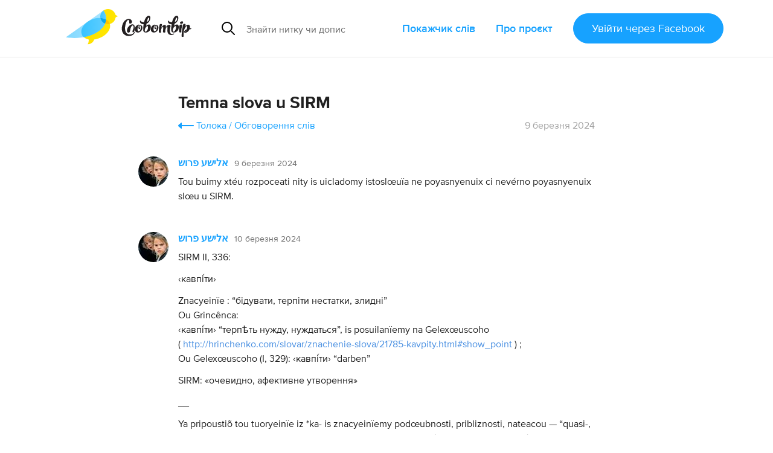

--- FILE ---
content_type: text/html; charset=utf-8
request_url: https://slovotvir.org.ua/toloka/obhovorennia-sliv/temna-slova-u-sirm
body_size: 18801
content:
<!DOCTYPE html>
<html>
<head>
<meta charset="utf-8">
<meta content="width=device-width, initial-scale=1.0" name="viewport">
<title>Толока на словотворі</title>
<meta name="csrf-param" content="authenticity_token" />
<meta name="csrf-token" content="XDnNJbEagyAdFAt2dqcaDmrZI8MGhOqXWilssyhobqrUhXaUtZwNXMfUc5HdEGQV-d1MWdy_DLFkiqmwonEwTg" />

<link rel="stylesheet" href="/assets/forum-ea2f79b751b0d9f7da6832417523d5002e37821f4833ab7e7ba388715ace347e.css" media="all" data-turbolinks-track="reload" />
<script type="importmap" data-turbo-track="reload">{
  "imports": {
    "application": "/assets/application-ff4aa8259ac0656c07a0f80592190fe6b49825c610614a77fe0a664801bc155c.js",
    "jquery.pinned": "/assets/jquery.pinned-32a652f6e1745969bc3d4dc2c928b2c375483549b9c64adfbf9258cc7d00dd6e.js",
    "@rails/ujs": "/assets/@rails--ujs-b0c568d5492ca5b6af4f022bd3b3f96dfd566287f1e0b78c55ea1fc125ee46ab.js",
    "@hotwired/turbo": "/assets/@hotwired--turbo-dfc76bc368590fc9d1c8e2a9e46efe82eee1d8a23541b4056ab4547d81b1bbe6.js",
    "@rails/actioncable/src": "/assets/@rails--actioncable--src-191bcb1acc2c161ba9e4b4bf97d8eec3f9a9896d7b186a35978426720fc4f18b.js",
    "turbo_power": "/assets/turbo_power-d042db720cce19c8743a61962157dd20239b16c9d149e4fe19e642e933fc31cd.js",
    "popper.min": "/assets/popper.min-f76e64638dc71c362f67b27a4461190a6073827a1ce35d6dde9b639f5164a92d.js",
    "tippy.min": "/assets/tippy.min-12612c3f037eccba19c28d0e4979cb12d204670e54130dffc23e881c5c1851c9.js",
    "@hotwired/stimulus": "/assets/stimulus.min-976b4e166c7f712397cad15409e0b976dfd9f2373f5e04d9f4520f0d5a7597f5.js",
    "@hotwired/stimulus-loading": "/assets/stimulus-loading-39227295c8a6d71e10ca2a94dede18522ced047f6ccbf8788e926f8be14aff1b.js",
    "@toast-ui/editor": "/assets/@toast-ui--editor-13e04cdb06cbe793011ec5b3324fac477d667d6c22acfcabc5bb41ea1eb5e507.js",
    "orderedmap": "/assets/orderedmap-6d9c0bfb5679e534b5048536855c9e764807c1114867bc9226d2f1e2741d1050.js",
    "prosemirror-commands": "/assets/prosemirror-commands-d5dd3080d5a2fc61b1b54f2d23b69149b71ff0e2cc9731f1e62c0401cd66c39c.js",
    "prosemirror-history": "/assets/prosemirror-history-52526f4cd58e8d99491c26661b2d2fe49a1ccf89e0c6e87f3ca12693fe478f22.js",
    "prosemirror-inputrules": "/assets/prosemirror-inputrules-86665f2539f69f9d1be121571c9b012d391f43ffcb9bf8298d1f8df3d86f900c.js",
    "prosemirror-keymap": "/assets/prosemirror-keymap-3dba630e660629535afff712ed7b197a667e4cad3048832d3804510d48a0e2b6.js",
    "prosemirror-model": "/assets/prosemirror-model-647692d5023cdfe54f8819f02faebef5e1d32065c8eaf47ffd33386f14a6a249.js",
    "prosemirror-state": "/assets/prosemirror-state-89a6f650ab33cf7b087857fd7e386c44a55e38d1557031787e470ed6cf1c5e95.js",
    "prosemirror-transform": "/assets/prosemirror-transform-badecc8d9167facee6667036f59aaedb9d890e78faa120eb51e28bdd780d6750.js",
    "prosemirror-view": "/assets/prosemirror-view-48d13d5b2ff475c6a675e442dee333e262e79625c109bddf06f00f81bf61d4be.js",
    "rope-sequence": "/assets/rope-sequence-6b59386dc9a4df7939efcf0b0e57e733df885e20686c895a5bbce8950d2d03f6.js",
    "w3c-keyname": "/assets/w3c-keyname-bb2ec36849bd240d06b703c5c45689cb643931adf77c06c4838f7e58137b7887.js",
    "application/ajax-form": "/assets/application/ajax-form-4a74a755749a6d5fa68a413ef524d6243ba5b077b8a6886a91d23c39e71e5a79.js",
    "application/common": "/assets/application/common-9a75ec6cecebbf7f90736c34731a7821458fd2ccaa51394c89ed9234292a2b8e.js",
    "application/fix-facebook-auth-hash": "/assets/application/fix-facebook-auth-hash-9a2c00cd2ad80debdb0a7bea6cb913827b7cc899c579c20ce9a5ce0d7a7f29b1.js",
    "application/inject-svg": "/assets/application/inject-svg-809550779ce5da6357db77a0b975c638770f0de3aea4578f182cbe65c695d5d8.js",
    "application/textarea-complete": "/assets/application/textarea-complete-c6b27675bc8d036b77cad44b44617ad93ffbc0f8a3d5a652cd9ad72765bce0b2.js",
    "application/tooltip": "/assets/application/tooltip-cf5a242fe2007a34ce7a2ebb0953d82ea1b92f3d3a5713ac73727d9af33b8dc5.js",
    "application/translate-utils": "/assets/application/translate-utils-1696139bf7ccb74f22a68915263cdc8e260c9cfbfa656c5da5068958b8a20f4a.js",
    "application/using-mouse": "/assets/application/using-mouse-4666b243bb5e089df87ab4f986cac16ee3e56453839a52d54c2912ef151fd48d.js",
    "application/utils": "/assets/application/utils-7df427f0dc65ecfc4915469b8d0c26e3e73148a8083591a02e0163995692ea98.js",
    "controllers/application": "/assets/controllers/application-44e5edd38372876617b8ba873a82d48737d4c089e5180f706bdea0bb7b6370be.js",
    "controllers/application_controller": "/assets/controllers/application_controller-0fb43d8be93d8e7b1595f52219a6b0c4d5a7c2d759f7cd11dbb17e223b11e613.js",
    "controllers/auto_save_form_controller": "/assets/controllers/auto_save_form_controller-b34ed1b2be893374bb4e5942891b935aba9f2e05675957bcb0c00d4cde70dac4.js",
    "controllers/avoid_blank_target_controller": "/assets/controllers/avoid_blank_target_controller-5e6eeeedb951ee793f4d0f1c65f3226201a9ff5e2438184937477b3a45cffb9e.js",
    "controllers/catalog_nav_controller": "/assets/controllers/catalog_nav_controller-a8a0243608e25ca97ff9c334a0a2625cda56e8ea62009e8a738928cfdf86400c.js",
    "controllers/comment_forms_manager_controller": "/assets/controllers/comment_forms_manager_controller-3fa344d4cdcb501e9c2d983ed466c8db9755b81f0fd07bd1dc1a4d1e4df08b23.js",
    "controllers/edit_avatar_controller": "/assets/controllers/edit_avatar_controller-65c5e3df45836a3406173e84952a910cb44c5f05aea63e6e1ba82ddbcb5e610e.js",
    "controllers/editable_counter_controller": "/assets/controllers/editable_counter_controller-7b08fa7ef06d89ea56b8d53dcd78c0bd0b6cf538be63c80c91863b62c92b3fb3.js",
    "controllers/editable_entities_manager_controller": "/assets/controllers/editable_entities_manager_controller-337ba07315a9c530a6518b6642367981abeae3679f999dd3b26cfe7eda4217d3.js",
    "controllers/expandable_form_controller": "/assets/controllers/expandable_form_controller-48f8115ee829d6276da14ca45233d149f7ccbc4e5e8f1047ea340eb9ca313b90.js",
    "controllers/flash_message_controller": "/assets/controllers/flash_message_controller-ad076b4d7ac326534fcd1c69d558b17c7e9797ccc722f44bbfcbcf1a4f914bec.js",
    "controllers": "/assets/controllers/index-17809e1153d23b37458a79b009dfb37c523edf3c72b8fd9b8a0e13d35ce8632b.js",
    "controllers/infinite_button_controller": "/assets/controllers/infinite_button_controller-94c91e2f3afa3a0772cc273698d1d80448b4773dc55b6ea3c0e0b4876956850f.js",
    "controllers/markdown_editor_controller": "/assets/controllers/markdown_editor_controller-22c0ea4b92e46e182944630acd59857af14ccaba7e60d818dd52921b20fb6ec8.js",
    "controllers/mention_popup_controller": "/assets/controllers/mention_popup_controller-11576f749574f738e3626ecf46e53e650cab985f6a996b760095fea95e146509.js",
    "controllers/multicheck_controller": "/assets/controllers/multicheck_controller-56a2397b5e74e6f15a0e29f1fee4a9c2b72d6e593bbff4dfbbcb8499e177124a.js",
    "controllers/post_dropdown_controller": "/assets/controllers/post_dropdown_controller-fa24d76180e514939d65785f0f4e12c6478a2cecc1963c0d605d9b65db034a76.js",
    "controllers/share_button_controller": "/assets/controllers/share_button_controller-575e72da245335d773e8d75fc781826317c57698b49376f2b0e4138b7b8ba563.js",
    "controllers/submit_hotkey_controller": "/assets/controllers/submit_hotkey_controller-d3562cd32612a15b2d6d4d9097b7041c5b2715365494da6b38871156a5f1cbc3.js",
    "controllers/suggest_box_controller": "/assets/controllers/suggest_box_controller-d4cdb094eef10e5aa7906dd32030224484243b10ae7d641847f6cd14a372134a.js",
    "controllers/text_truncator_controller": "/assets/controllers/text_truncator_controller-19dcb9a3ed0c09d6a55fe9171e28490c9ea29f2b9651ba3d5781a27743d0cc24.js",
    "controllers/toggle_class_controller": "/assets/controllers/toggle_class_controller-de70c9dc2f86c3d72b33ffe6da35373ac4514ca855a1c732cba313124ded9d70.js",
    "controllers/toggle_controller": "/assets/controllers/toggle_controller-9ee8bfb347c489415605681b3e779083a52e792b806de0e12e47b8218ea6e451.js",
    "controllers/tooltip_controller": "/assets/controllers/tooltip_controller-a2216e88abbbcf45c85903e4bf69428fac2111e809f553a0ed1ef9d8832f57fd.js",
    "controllers/tran_form_controller": "/assets/controllers/tran_form_controller-dffb13e59fc7defd5da56b6164e67392ce27db2cfe65176641583fba4e0a5b2f.js",
    "controllers/tran_item_controller": "/assets/controllers/tran_item_controller-432c38f64fda634b06ef1249f09762574a588bd778ae8d819c5782a0b0bec351.js",
    "controllers/variants_animation_controller": "/assets/controllers/variants_animation_controller-73037b7711066777d790cee07bbc5a6a01464ad222ec32b46e5251f00b9b78c7.js",
    "controllers/voting_animator_controller": "/assets/controllers/voting_animator_controller-ef4b75b1fc58b45cc5f5c75ddceb696e2a476a253c5a6a3d479840873cde8f6b.js",
    "controllers/voting_controller": "/assets/controllers/voting_controller-4ca66b8710602f9ce83faffc9da721ad17b254a87504cb295653b1d5a0d9de24.js",
    "controllers/word_inplace_form_controller": "/assets/controllers/word_inplace_form_controller-10e797a8751cec1982fa46db0719eaccceaded17a82e654427a625dba5898fe1.js",
    "controllers/word_uniq_input_controller": "/assets/controllers/word_uniq_input_controller-f05303d696b7f2aab1f8a71cf361bfd8c9ff03c349f4e4d6c15b24eb295d0a6f.js"
  }
}</script>
<link rel="modulepreload" href="/assets/application-ff4aa8259ac0656c07a0f80592190fe6b49825c610614a77fe0a664801bc155c.js">
<link rel="modulepreload" href="/assets/jquery.pinned-32a652f6e1745969bc3d4dc2c928b2c375483549b9c64adfbf9258cc7d00dd6e.js">
<link rel="modulepreload" href="/assets/popper.min-f76e64638dc71c362f67b27a4461190a6073827a1ce35d6dde9b639f5164a92d.js">
<link rel="modulepreload" href="/assets/tippy.min-12612c3f037eccba19c28d0e4979cb12d204670e54130dffc23e881c5c1851c9.js">
<link rel="modulepreload" href="/assets/stimulus.min-976b4e166c7f712397cad15409e0b976dfd9f2373f5e04d9f4520f0d5a7597f5.js">
<link rel="modulepreload" href="/assets/stimulus-loading-39227295c8a6d71e10ca2a94dede18522ced047f6ccbf8788e926f8be14aff1b.js">
<link rel="modulepreload" href="/assets/@toast-ui--editor-13e04cdb06cbe793011ec5b3324fac477d667d6c22acfcabc5bb41ea1eb5e507.js">
<link rel="modulepreload" href="/assets/orderedmap-6d9c0bfb5679e534b5048536855c9e764807c1114867bc9226d2f1e2741d1050.js">
<link rel="modulepreload" href="/assets/prosemirror-commands-d5dd3080d5a2fc61b1b54f2d23b69149b71ff0e2cc9731f1e62c0401cd66c39c.js">
<link rel="modulepreload" href="/assets/prosemirror-history-52526f4cd58e8d99491c26661b2d2fe49a1ccf89e0c6e87f3ca12693fe478f22.js">
<link rel="modulepreload" href="/assets/prosemirror-inputrules-86665f2539f69f9d1be121571c9b012d391f43ffcb9bf8298d1f8df3d86f900c.js">
<link rel="modulepreload" href="/assets/prosemirror-keymap-3dba630e660629535afff712ed7b197a667e4cad3048832d3804510d48a0e2b6.js">
<link rel="modulepreload" href="/assets/prosemirror-model-647692d5023cdfe54f8819f02faebef5e1d32065c8eaf47ffd33386f14a6a249.js">
<link rel="modulepreload" href="/assets/prosemirror-state-89a6f650ab33cf7b087857fd7e386c44a55e38d1557031787e470ed6cf1c5e95.js">
<link rel="modulepreload" href="/assets/prosemirror-transform-badecc8d9167facee6667036f59aaedb9d890e78faa120eb51e28bdd780d6750.js">
<link rel="modulepreload" href="/assets/prosemirror-view-48d13d5b2ff475c6a675e442dee333e262e79625c109bddf06f00f81bf61d4be.js">
<link rel="modulepreload" href="/assets/rope-sequence-6b59386dc9a4df7939efcf0b0e57e733df885e20686c895a5bbce8950d2d03f6.js">
<link rel="modulepreload" href="/assets/w3c-keyname-bb2ec36849bd240d06b703c5c45689cb643931adf77c06c4838f7e58137b7887.js">
<link rel="modulepreload" href="/assets/application/ajax-form-4a74a755749a6d5fa68a413ef524d6243ba5b077b8a6886a91d23c39e71e5a79.js">
<link rel="modulepreload" href="/assets/application/common-9a75ec6cecebbf7f90736c34731a7821458fd2ccaa51394c89ed9234292a2b8e.js">
<link rel="modulepreload" href="/assets/application/fix-facebook-auth-hash-9a2c00cd2ad80debdb0a7bea6cb913827b7cc899c579c20ce9a5ce0d7a7f29b1.js">
<link rel="modulepreload" href="/assets/application/inject-svg-809550779ce5da6357db77a0b975c638770f0de3aea4578f182cbe65c695d5d8.js">
<link rel="modulepreload" href="/assets/application/textarea-complete-c6b27675bc8d036b77cad44b44617ad93ffbc0f8a3d5a652cd9ad72765bce0b2.js">
<link rel="modulepreload" href="/assets/application/tooltip-cf5a242fe2007a34ce7a2ebb0953d82ea1b92f3d3a5713ac73727d9af33b8dc5.js">
<link rel="modulepreload" href="/assets/application/translate-utils-1696139bf7ccb74f22a68915263cdc8e260c9cfbfa656c5da5068958b8a20f4a.js">
<link rel="modulepreload" href="/assets/application/using-mouse-4666b243bb5e089df87ab4f986cac16ee3e56453839a52d54c2912ef151fd48d.js">
<link rel="modulepreload" href="/assets/application/utils-7df427f0dc65ecfc4915469b8d0c26e3e73148a8083591a02e0163995692ea98.js">
<link rel="modulepreload" href="/assets/controllers/application-44e5edd38372876617b8ba873a82d48737d4c089e5180f706bdea0bb7b6370be.js">
<link rel="modulepreload" href="/assets/controllers/application_controller-0fb43d8be93d8e7b1595f52219a6b0c4d5a7c2d759f7cd11dbb17e223b11e613.js">
<link rel="modulepreload" href="/assets/controllers/auto_save_form_controller-b34ed1b2be893374bb4e5942891b935aba9f2e05675957bcb0c00d4cde70dac4.js">
<link rel="modulepreload" href="/assets/controllers/avoid_blank_target_controller-5e6eeeedb951ee793f4d0f1c65f3226201a9ff5e2438184937477b3a45cffb9e.js">
<link rel="modulepreload" href="/assets/controllers/catalog_nav_controller-a8a0243608e25ca97ff9c334a0a2625cda56e8ea62009e8a738928cfdf86400c.js">
<link rel="modulepreload" href="/assets/controllers/comment_forms_manager_controller-3fa344d4cdcb501e9c2d983ed466c8db9755b81f0fd07bd1dc1a4d1e4df08b23.js">
<link rel="modulepreload" href="/assets/controllers/edit_avatar_controller-65c5e3df45836a3406173e84952a910cb44c5f05aea63e6e1ba82ddbcb5e610e.js">
<link rel="modulepreload" href="/assets/controllers/editable_counter_controller-7b08fa7ef06d89ea56b8d53dcd78c0bd0b6cf538be63c80c91863b62c92b3fb3.js">
<link rel="modulepreload" href="/assets/controllers/editable_entities_manager_controller-337ba07315a9c530a6518b6642367981abeae3679f999dd3b26cfe7eda4217d3.js">
<link rel="modulepreload" href="/assets/controllers/expandable_form_controller-48f8115ee829d6276da14ca45233d149f7ccbc4e5e8f1047ea340eb9ca313b90.js">
<link rel="modulepreload" href="/assets/controllers/flash_message_controller-ad076b4d7ac326534fcd1c69d558b17c7e9797ccc722f44bbfcbcf1a4f914bec.js">
<link rel="modulepreload" href="/assets/controllers/index-17809e1153d23b37458a79b009dfb37c523edf3c72b8fd9b8a0e13d35ce8632b.js">
<link rel="modulepreload" href="/assets/controllers/infinite_button_controller-94c91e2f3afa3a0772cc273698d1d80448b4773dc55b6ea3c0e0b4876956850f.js">
<link rel="modulepreload" href="/assets/controllers/markdown_editor_controller-22c0ea4b92e46e182944630acd59857af14ccaba7e60d818dd52921b20fb6ec8.js">
<link rel="modulepreload" href="/assets/controllers/mention_popup_controller-11576f749574f738e3626ecf46e53e650cab985f6a996b760095fea95e146509.js">
<link rel="modulepreload" href="/assets/controllers/multicheck_controller-56a2397b5e74e6f15a0e29f1fee4a9c2b72d6e593bbff4dfbbcb8499e177124a.js">
<link rel="modulepreload" href="/assets/controllers/post_dropdown_controller-fa24d76180e514939d65785f0f4e12c6478a2cecc1963c0d605d9b65db034a76.js">
<link rel="modulepreload" href="/assets/controllers/share_button_controller-575e72da245335d773e8d75fc781826317c57698b49376f2b0e4138b7b8ba563.js">
<link rel="modulepreload" href="/assets/controllers/submit_hotkey_controller-d3562cd32612a15b2d6d4d9097b7041c5b2715365494da6b38871156a5f1cbc3.js">
<link rel="modulepreload" href="/assets/controllers/suggest_box_controller-d4cdb094eef10e5aa7906dd32030224484243b10ae7d641847f6cd14a372134a.js">
<link rel="modulepreload" href="/assets/controllers/text_truncator_controller-19dcb9a3ed0c09d6a55fe9171e28490c9ea29f2b9651ba3d5781a27743d0cc24.js">
<link rel="modulepreload" href="/assets/controllers/toggle_class_controller-de70c9dc2f86c3d72b33ffe6da35373ac4514ca855a1c732cba313124ded9d70.js">
<link rel="modulepreload" href="/assets/controllers/toggle_controller-9ee8bfb347c489415605681b3e779083a52e792b806de0e12e47b8218ea6e451.js">
<link rel="modulepreload" href="/assets/controllers/tooltip_controller-a2216e88abbbcf45c85903e4bf69428fac2111e809f553a0ed1ef9d8832f57fd.js">
<link rel="modulepreload" href="/assets/controllers/tran_form_controller-dffb13e59fc7defd5da56b6164e67392ce27db2cfe65176641583fba4e0a5b2f.js">
<link rel="modulepreload" href="/assets/controllers/tran_item_controller-432c38f64fda634b06ef1249f09762574a588bd778ae8d819c5782a0b0bec351.js">
<link rel="modulepreload" href="/assets/controllers/variants_animation_controller-73037b7711066777d790cee07bbc5a6a01464ad222ec32b46e5251f00b9b78c7.js">
<link rel="modulepreload" href="/assets/controllers/voting_animator_controller-ef4b75b1fc58b45cc5f5c75ddceb696e2a476a253c5a6a3d479840873cde8f6b.js">
<link rel="modulepreload" href="/assets/controllers/voting_controller-4ca66b8710602f9ce83faffc9da721ad17b254a87504cb295653b1d5a0d9de24.js">
<link rel="modulepreload" href="/assets/controllers/word_inplace_form_controller-10e797a8751cec1982fa46db0719eaccceaded17a82e654427a625dba5898fe1.js">
<link rel="modulepreload" href="/assets/controllers/word_uniq_input_controller-f05303d696b7f2aab1f8a71cf361bfd8c9ff03c349f4e4d6c15b24eb295d0a6f.js">
<script type="module">import "application"</script>

<script async="" src="//www.googletagmanager.com/gtag/js?id=G-3S4CZDJCK3"></script><script>window.dataLayer = window.dataLayer || [];
function gtag(){dataLayer.push(arguments);}
gtag('js', new Date());
gtag('config', 'G-3S4CZDJCK3');</script><script type="module">let isInitialLoad = true;
document.addEventListener('turbo:load', () => {
  if (isInitialLoad){isInitialLoad = false; return;}
  gtag('config', 'G-3S4CZDJCK3', { page_path: window.location.pathname });
});
</script>
</head>
<body>
<script async="" data-id="101439422" src="//static.getclicky.com/js"></script>
<div class="app-header app-container">
<div class="app-header--side-left">
<a href="/">
<img alt="Словотвір" class="app-header--logo" src="/assets/logo-216d472a2cd129cfc4f63b3a9d90fcc1c87452402e1366e43004971988990539.svg">
</a>
<form class="app-suggest-box" action="/toloka/obhovorennia-sliv" accept-charset="UTF-8" method="get"><div class="app-input-group">
<div class="app-input-group--addon">
<img width="22" height="22" src="/assets/common-icons/search-c01923369531e8a6dc18c615dff1ea413503dbdfe45e5953f004433a4c9cd13f.svg" />
</div>
<input type="search" name="q" id="q" required="required" class="app-form-control" placeholder="Знайти нитку чи допис" />
</div>
</form>
</div>
<div class="app-header--side-right app-nav">
<div class="app-nav--trigger js-nav-trigger" data-target="#main_nav">
<span></span>
<span></span>
<span></span>
</div>
<nav class="app-nav--body" id="main_nav">
<a class="app-nav--link" href="/catalog">Покажчик слів</a>
<a class="app-nav--link" href="/about">Про проєкт</a>
<div class="app-nav--link">
<form class="button_to" method="post" action="/auth/facebook"><button class="app-btn app-pulsing-button" data-turbo="false" type="submit">Увійти
<span class="app-hidden-sm ml-1">через Facebook</span>
</button><input type="hidden" name="authenticity_token" value="EDS9R2vfya-S4288Jz5M_wrFEAEOSsJtE-8P_L1L7G02OO_NLN51Jqi58Uo7yocpzi8ee3gb0S1aQU96JBl-Yw" autocomplete="off" /></form></div>
</nav>
</div>
</div>
<div class="app-flash-messages app-container" id="flash-messages">
</div>

<div class="app-body">
<div class="app-container">
<div class="thredded--main-container">
<section class="thredded--main-section thredded--topic">
<header class="app-topic-header">
<div class="app-topic-header--primary">
<h1 class="app-topic-header--primary--title">Temna slova u SIRM</h1>
</div>
<div class="app-topic-header--meta">
<ul class="app-forum-breadcrumbs">
<li class="app-forum-breadcrumbs--item">
<svg width="26" height="10" class="app-pager--arrow"><use href="/assets/sprited-icons/arrow-e7f7418e53f0f274903ac9f8961e573df8890337dc6a09476b925a230b9ea238.svg#main"></use></svg>
<a href="/toloka">Толока</a>
</li>
<li class="app-forum-breadcrumbs--item"><a href="/toloka/obhovorennia-sliv">Обговорення слів</a></li>
</ul>

<span class="app-topic-header--meta--item"> 9 березня 2024</span>
</div>
</header>

<article class="thredded--post" id="forum_post_3402">
<header class="d-flex">
<a class="thredded--post--avatar w-50 h-50 bg-whitesmoke bg-size-cover" href="/users/---2" style="background-image:url(/uploads/user/avatar/2325/small_b123f15e18c6ce44.jpg)"></a>
<strong class="thredded--post--user mr-2"><a href="/users/---2">אלישע פרוש</a></strong>
<a class="thredded--link thredded--post--created-at" href="/toloka/obhovorennia-sliv/temna-slova-u-sirm#forum_post_3402" rel="nofollow">
<time datetime="2024-03-09T03:38:24+02:00" title="сб., 09 бер. 2024, 03:38:24 +0200"> 9 березня 2024</time>
</a>

</header>

<div class="thredded--post--content mt-1">
<p>Tou buimy xtéu rozpoceati nity is uicladomy istoslœuïa ne poyasnyenuix ci nevérno poyasnyenuix slœu u SIRM.</p>
</div>

</article>
<article class="thredded--post" id="forum_post_3404">
<header class="d-flex">
<a class="thredded--post--avatar w-50 h-50 bg-whitesmoke bg-size-cover" href="/users/---2" style="background-image:url(/uploads/user/avatar/2325/small_b123f15e18c6ce44.jpg)"></a>
<strong class="thredded--post--user mr-2"><a href="/users/---2">אלישע פרוש</a></strong>
<a class="thredded--link thredded--post--created-at" href="/toloka/obhovorennia-sliv/temna-slova-u-sirm#forum_post_3404" rel="nofollow">
<time datetime="2024-03-10T02:51:21+02:00" title="нд., 10 бер. 2024, 02:51:21 +0200">10 березня 2024</time>
</a>

</header>

<div class="thredded--post--content mt-1">
<p>SIRM II, 336: </p>
<p>‹кавпі́ти›</p>
<p>Znacyeinïe : “бідувати, терпіти нестатки, злидні”<br />
Ou Grincênca: <br />
‹кавпі́ти› “терпѣть нужду, нуждаться”, is posuilanïemy na Gelexœuscoho<br />
( <a href="http://hrinchenko.com/slovar/znachenie-slova/21785-kavpity.html#show_point" target="_blank" rel="nofollow noopener">http://hrinchenko.com/slovar/znachenie-slova/21785-kavpity.html#show_point</a> ) ; <br />
Ou Gelexœuscoho (I, 329): ‹кавпі́ти› “darben”</p>
<p>SIRM: «очевидно, афективне утворення»</p>
<p>__</p>
<p>Ya pripoustiõ tou tuoryeinïe iz *ka- is znacyeinïemy podœubnosti, pribliznosti, nateacou — “quasi-, like, similar to, resembling, alluding” (he u slovax, napr.: ‹cadóuby› *ka-dylb-y-, ‹cavêr› *ka-uer- “colovòrôt, vir”, ‹cablõc› ← *‹caoblõc› *ka-ob-lonk- ipr.) ta déyeslova *‹upéti› “to yell, cry out”, œd ispœulno-sl. *upēti, rœunobégynoho is *upiti u stsl. ‹въпити›, veat. ‹вопи́ть›, rous. ‹uòpiti› ; vérõtnœusty pratuara *upēti — is *ē — potuerdeaty i slovacscoe ‹upeť›, ceixscoe ‹úpět (úpěti)› ; is rozvitcomy znacyeinïa: “heoto gòlôsno cricéti, volati” → “narécati na bédõ” → “bédouati, terpéti bédõ”.</p>
<p>Se slovo, œdsõtnye u ATSSOuM, e roupivo tuimy, cyto, xotya is * ka-, docazouieity vérõtnœusty ispœulnosloveanscoho * upēti / * upiti u rousscœy móuvé.</p>
</div>

</article>
<article class="thredded--post" id="forum_post_3406">
<header class="d-flex">
<a class="thredded--post--avatar w-50 h-50 bg-whitesmoke bg-size-cover" href="/users/roman-roman2" style="background-image:url(/uploads/user/avatar/11243/small_0460d9909119a463.jpg)"></a>
<strong class="thredded--post--user mr-2"><a href="/users/roman-roman2">Роман Роман2</a></strong>
<a class="thredded--link thredded--post--created-at" href="/toloka/obhovorennia-sliv/temna-slova-u-sirm#forum_post_3406" rel="nofollow">
<time datetime="2024-03-11T23:36:52+02:00" title="пн., 11 бер. 2024, 23:36:52 +0200">11 березня 2024</time>
</a>

</header>

<div class="thredded--post--content mt-1">
<p>Якби це було писано по-людськи, хтось, може, прочитав би</p>
</div>

</article>
<article class="thredded--post" id="forum_post_3485">
<header class="d-flex">
<a class="thredded--post--avatar w-50 h-50 bg-whitesmoke bg-size-cover" href="/users/---2" style="background-image:url(/uploads/user/avatar/2325/small_b123f15e18c6ce44.jpg)"></a>
<strong class="thredded--post--user mr-2"><a href="/users/---2">אלישע פרוש</a></strong>
<a class="thredded--link thredded--post--created-at" href="/toloka/obhovorennia-sliv/temna-slova-u-sirm#forum_post_3485" rel="nofollow">
<time datetime="2024-03-22T04:55:41+02:00" title="пт., 22 бер. 2024, 04:55:41 +0200">22 березня 2024</time>
</a>

</header>

<div class="thredded--post--content mt-1">
<p>SIRM III, 312:</p>
<p>‹лу́тавий›<br />
Znacyeinïe: “мовчазний, похмурий” (Slœunic govorœu Boucovinui), “упертий; дурний” (Gelexœuscuy); tamge: ‹лу́туватий› “зухвалий, дурнуватий” (Slœunic govorœu Boucovinui), ‹лу́тавитися› “противитися, упиратися”</p>
<p>Gelexœuscuy I, 416: ‹лута́вий› “hartnäckig”, *dumm”<br />
Slœunic govorœu Boucovinui, 267: ‹лу́тавий›, ‹лу́тавитиси›, ‹лу́туватий› “зухвалий; дурнуватий”<br />
Ou Grincênca ne’ma.</p>
<p>SIRM: «неясне; можливо, варіативні утворення, пов’язані з основою псл. ludъ “нерозумний” (пор. ‹залу́дуватий› “дурний, нерозсудливий, божевільний”, рос. [луд] “дурень”, бовг., мкд. ‹луд› “дурний”.</p>
<p>Scoréixye teagneity ic déyeslovou *‹loutati› “blõcati, tiniati sea” ← “vealo, quolo, vœulno (bez metui) xoditi”, œd *lou- “vœulno, vealo; ocremo, rozpalo” + *-t-. Vidyite bœulxye u SISM (Этимологический словарь славянских языков XVI, 211-212: *lutati (sę).</p>
</div>

</article>
<article class="thredded--post" id="forum_post_3486">
<header class="d-flex">
<a class="thredded--post--avatar w-50 h-50 bg-whitesmoke bg-size-cover" href="/users/---2" style="background-image:url(/uploads/user/avatar/2325/small_b123f15e18c6ce44.jpg)"></a>
<strong class="thredded--post--user mr-2"><a href="/users/---2">אלישע פרוש</a></strong>
<a class="thredded--link thredded--post--created-at" href="/toloka/obhovorennia-sliv/temna-slova-u-sirm#forum_post_3486" rel="nofollow">
<time datetime="2024-03-22T04:59:50+02:00" title="пт., 22 бер. 2024, 04:59:50 +0200">22 березня 2024</time>
</a>

</header>

<div class="thredded--post--content mt-1">
<blockquote>
<p>Якби це було писано по-людськи, хтось, може, прочитав би</p>
</blockquote>
<p>Dougye prosiõ Vas ne soriti tou! Prosiõ pisati tou LIXYE / INO ic réci ISTOSLŒUÏA. Tsiõ nity eimy tuoriu INO pro ISTOSLŒUÏE!</p>
</div>

</article>
<article class="thredded--post" id="forum_post_3487">
<header class="d-flex">
<a class="thredded--post--avatar w-50 h-50 bg-whitesmoke bg-size-cover" href="/users/roman-roman2" style="background-image:url(/uploads/user/avatar/11243/small_0460d9909119a463.jpg)"></a>
<strong class="thredded--post--user mr-2"><a href="/users/roman-roman2">Роман Роман2</a></strong>
<a class="thredded--link thredded--post--created-at" href="/toloka/obhovorennia-sliv/temna-slova-u-sirm#forum_post_3487" rel="nofollow">
<time datetime="2024-03-22T10:48:46+02:00" title="пт., 22 бер. 2024, 10:48:46 +0200">22 березня 2024</time>
</a>

</header>

<div class="thredded--post--content mt-1">
<blockquote>
<blockquote>
<p>Якби це було писано по-людськи, хтось, може, прочитав би</p>
</blockquote>
<p>Dougye prosiõ Vas ne soriti tou! Prosiõ pisati tou LIXYE / INO ic réci ISTOSLŒUÏA. Tsiõ nity eimy tuoriu INO pro ISTOSLŒUÏE!</p>
</blockquote>
<p>Відповідаю в “Опитування”</p>
</div>

</article>
<article class="thredded--post" id="forum_post_3673">
<header class="d-flex">
<a class="thredded--post--avatar w-50 h-50 bg-whitesmoke bg-size-cover" href="/users/---2" style="background-image:url(/uploads/user/avatar/2325/small_b123f15e18c6ce44.jpg)"></a>
<strong class="thredded--post--user mr-2"><a href="/users/---2">אלישע פרוש</a></strong>
<a class="thredded--link thredded--post--created-at" href="/toloka/obhovorennia-sliv/temna-slova-u-sirm#forum_post_3673" rel="nofollow">
<time datetime="2024-03-30T23:33:22+02:00" title="сб., 30 бер. 2024, 23:33:22 +0200">30 березня 2024</time>
</a>

</header>

<div class="thredded--post--content mt-1">
<blockquote>
<blockquote>
<blockquote>
<p>Якби це було писано по-людськи, хтось, може, прочитав би</p>
</blockquote>
<p>Dougye prosiõ Vas ne soriti tou! Prosiõ pisati tou LIXYE / INO ic réci ISTOSLŒUÏA. Tsiõ nity eimy tuoriu INO pro ISTOSLŒUÏE!</p>
</blockquote>
<p>Відповідаю в “Опитування”</p>
</blockquote>
<p>Mene ne roupity cõdui Ui cyto œdpovédaiete. Isce raz, tout prosiõ pisati lixie ic istoslœuïou rozgleadanuix tou slœu.</p>
</div>

</article>
<article class="thredded--post" id="forum_post_3674">
<header class="d-flex">
<a class="thredded--post--avatar w-50 h-50 bg-whitesmoke bg-size-cover" href="/users/roman-roman2" style="background-image:url(/uploads/user/avatar/11243/small_0460d9909119a463.jpg)"></a>
<strong class="thredded--post--user mr-2"><a href="/users/roman-roman2">Роман Роман2</a></strong>
<a class="thredded--link thredded--post--created-at" href="/toloka/obhovorennia-sliv/temna-slova-u-sirm#forum_post_3674" rel="nofollow">
<time datetime="2024-03-31T00:17:11+02:00" title="нд., 31 бер. 2024, 00:17:11 +0200">31 березня 2024</time>
</a>

</header>

<div class="thredded--post--content mt-1">
<blockquote>
<blockquote>
<blockquote>
<blockquote>
<p>Якби це було писано по-людськи, хтось, може, прочитав би</p>
</blockquote>
<p>Dougye prosiõ Vas ne soriti tou! Prosiõ pisati tou LIXYE / INO ic réci ISTOSLŒUÏA. Tsiõ nity eimy tuoriu INO pro ISTOSLŒUÏE!</p>
</blockquote>
<p>Відповідаю в “Опитування”</p>
</blockquote>
</blockquote>
<p>Добродію Єлисію, уривок із того, що я писав в “Опитуванні”:<br />
“Зрозумійте, будь ласка: я хочу не погіршити, а полегшити наше (як моє з Вами, так і в спільноті загалом) спілкування якраз-таки тому, що шаную Вас не тільки як людину, як користувача, а і як неабиякого, дуже значного мовознавця, неймовірно цінного для нас тут. І я хочу, щоб усі ті знання, якими Ви милосердно ділитеся з нами тут, були щонайдоступнішими, щонайзрозумілішими, щонайлегшими для сприйняття для всіх. Сподіваюся на Ваше розуміння”</p>
<p>Я до того, що буде дуже прикро, якщо хтось не зможе/утратить охоту прочитати написане Вами тут. Тут, крім моїх слів, тільки Ваші повідомлення. Я переконаний, що хтось написав би Вам “спасибі” за знання, отримані тут від Вас. А так Ви ніби й для нас пишете, а ніби й “у порожнечу”. Як я вже написав вище, просто хочу щоб цінні знання й відомості, якими Ви ділитеся, були щонайзрозумілішими (щонайменше не ускладненими правописом), щоб кожен зміг зрозуміти й вивчати Мову. Це ж ускладнює розуміння й спілкування!</p>
</div>

</article>
<article class="thredded--post" id="forum_post_3675">
<header class="d-flex">
<a class="thredded--post--avatar w-50 h-50 bg-whitesmoke bg-size-cover" href="/users/roman-roman2" style="background-image:url(/uploads/user/avatar/11243/small_0460d9909119a463.jpg)"></a>
<strong class="thredded--post--user mr-2"><a href="/users/roman-roman2">Роман Роман2</a></strong>
<a class="thredded--link thredded--post--created-at" href="/toloka/obhovorennia-sliv/temna-slova-u-sirm#forum_post_3675" rel="nofollow">
<time datetime="2024-03-31T00:50:30+02:00" title="нд., 31 бер. 2024, 00:50:30 +0200">31 березня 2024</time>
</a>

</header>

<div class="thredded--post--content mt-1">
<p>Зрозумійте, будь ласка, що ті відомості, які Ви подаєте тут, дуже істотні, зокрема для нашої справи тут. І подавати їх письмом, яке тяжко, а декому й неможливо зрозуміти, це непошана не тільки до нас, інших учасників, а й до всієї справи</p>
</div>

</article>
<article class="thredded--post" id="forum_post_3678">
<header class="d-flex">
<a class="thredded--post--avatar w-50 h-50 bg-whitesmoke bg-size-cover" href="/users/---2" style="background-image:url(/uploads/user/avatar/2325/small_b123f15e18c6ce44.jpg)"></a>
<strong class="thredded--post--user mr-2"><a href="/users/---2">אלישע פרוש</a></strong>
<a class="thredded--link thredded--post--created-at" href="/toloka/obhovorennia-sliv/temna-slova-u-sirm#forum_post_3678" rel="nofollow">
<time datetime="2024-03-31T01:38:26+02:00" title="нд., 31 бер. 2024, 01:38:26 +0200">31 березня 2024</time>
</a>

</header>

<div class="thredded--post--content mt-1">
<p>Dougie Vas prosiõ uiterti tô cyto pisali’ste tou — tô ne cepaieity istoslœuïa rozgleadanuix tou slœu! Ne zaxarastiaite récy! Ya i ne cèu eimy i ne idõ citati tô cyto pisali’ste tou.</p>
</div>

</article>
<article class="thredded--post" id="forum_post_3679">
<header class="d-flex">
<a class="thredded--post--avatar w-50 h-50 bg-whitesmoke bg-size-cover" href="/users/---2" style="background-image:url(/uploads/user/avatar/2325/small_b123f15e18c6ce44.jpg)"></a>
<strong class="thredded--post--user mr-2"><a href="/users/---2">אלישע פרוש</a></strong>
<a class="thredded--link thredded--post--created-at" href="/toloka/obhovorennia-sliv/temna-slova-u-sirm#forum_post_3679" rel="nofollow">
<time datetime="2024-03-31T01:45:00+02:00" title="нд., 31 бер. 2024, 01:45:00 +0200">31 березня 2024</time>
</a>

</header>

<div class="thredded--post--content mt-1">
<p>Nuiné béx pisau o slové <em>xabar</em> tou a cèrêz Vasyui xrénovœi nabridlivœi izméncui USE cyto pisau eimy, izcezlo e. 😥 Use moye cropœutcoe doslédyeinïe e izcezlo cèrêz Vas yolôpa! Idéte u pi**õ! 😡</p>
</div>

</article>
<article class="thredded--post" id="forum_post_3680">
<header class="d-flex">
<a class="thredded--post--avatar w-50 h-50 bg-whitesmoke bg-size-cover" href="/users/---2" style="background-image:url(/uploads/user/avatar/2325/small_b123f15e18c6ce44.jpg)"></a>
<strong class="thredded--post--user mr-2"><a href="/users/---2">אלישע פרוש</a></strong>
<a class="thredded--link thredded--post--created-at" href="/toloka/obhovorennia-sliv/temna-slova-u-sirm#forum_post_3680" rel="nofollow">
<time datetime="2024-03-31T01:57:32+02:00" title="нд., 31 бер. 2024, 01:57:32 +0200">31 березня 2024</time>
</a>

</header>

<div class="thredded--post--content mt-1">
<p>Cèrêz pizdiouca na imea Roman Roman2 e USE moye doslédyeinïe istoslœuïe slova xabar, cyto pisau eimy tou nuiné, e izcezlo, i ou ne’ma ou mea snagui pisati use iz novou, tomou damy tou lixie dougie istislo samo zacleucyeinïe: </p>
<p>slovo <em>xabar</em> u rousscœy móuvé e scoréixie za use ne œd tour. haber “novina, véda”, a pitomo rousscoe slovo œd corene *xab- u znacyeinïé “derti, xapati, loupiti, scoubti”, is podigomy *-ar- ← *-ōr- hi u slovax <em>conar</em> ← *kon-ar-, <em>tscnara</em> ← *tusk-n-ar-a.</p>
<p>Za nepóuno rozcruitõ récy mogete méniti coristacevi Roman Roman2.</p>
</div>

</article>
<article class="thredded--post" id="forum_post_3681">
<header class="d-flex">
<a class="thredded--post--avatar w-50 h-50 bg-whitesmoke bg-size-cover" href="/users/roman-roman2" style="background-image:url(/uploads/user/avatar/11243/small_0460d9909119a463.jpg)"></a>
<strong class="thredded--post--user mr-2"><a href="/users/roman-roman2">Роман Роман2</a></strong>
<a class="thredded--link thredded--post--created-at" href="/toloka/obhovorennia-sliv/temna-slova-u-sirm#forum_post_3681" rel="nofollow">
<time datetime="2024-03-31T11:21:33+03:00" title="нд., 31 бер. 2024, 11:21:33 +0300">31 березня 2024</time>
</a>

</header>

<div class="thredded--post--content mt-1">
<p>Я міг би відповісти схожим чином, як-от “<strong>САМІ ТУДИ ЙДІТЬ, УСЕ ОДНО ЦЕЙ ДУРНОПИС НІХТО НЕ ЧИТАТИМЕ!!!</strong>” Але я зроблю це хоча б пристойно і <em>з повагою</em>.</p>
<p>По-перше, я й не знав, що якщо користувач поширює новий допис, то сторінка сама оновлюється, і писане іншим зникає, жодного разу з таким не стикався. <br />
По-друге, я жодним чином не міг знати, що Ви пишете в цю мить.<br />
По-третє, особисто я усе “кропітке” пишу, наприклад, у Word, де воно збережеться й у разі знеструмлення, що й Вам раджу.<br />
По-четверте, я намагався не завадити, а навпаки, допомогти справі, яку Ви зневажате своїм незрозумілим письмом, умовити Вас писати так, щоб знання були доступні всім. Усі свідки, я намагався.<br />
По-п’яте, якби щось подібне сталося зі мною, я б ТАК не висловлювався.<br />
За зникле “через мене” дослідження перепрошую, хоча провини за собою жодної не відчуваю.<br />
Отже, наскільки я розумію становище, дозвольте сказати щире СПАСИБІ, добродію Єлисію, за всі відповіді на мої запитання, за всі знання якими Ви поділилися зі мною. І вважати нашу співпрацю в попередньому виді завершеною й неможливою з таким ставленням до всіх нас і до справи, зокрема до мене.</p>
<p>Дуже сподіваюся, що Ви, незважаючи на величезну різницю в знаннях, усе ж переглянете своє ставлення до нас, бо нинішнє може відбити бажання вивчати Мову в тих, хто й хотів.<br />
Особисто я якось жив без глибоких знань, і без Ваших відомостей проживу, захочу – сам знгайду, а ні, то й не світоскін. Знаєте, краще бути “невігласом”, “ледарем”, “йолопом”, але мати повагу до інших.</p>
</div>

</article>
<article class="thredded--post" id="forum_post_3759">
<header class="d-flex">
<a class="thredded--post--avatar w-50 h-50 bg-whitesmoke bg-size-cover" href="/users/bezimennyi" style="background-image:url(/uploads/user/avatar/9599/small_097be68ebbaf9564.jpg)"></a>
<strong class="thredded--post--user mr-2"><a href="/users/bezimennyi">Безіменний</a></strong>
<a class="thredded--link thredded--post--created-at" href="/toloka/obhovorennia-sliv/temna-slova-u-sirm#forum_post_3759" rel="nofollow">
<time datetime="2024-04-09T09:36:49+03:00" title="вт., 09 квіт. 2024, 09:36:49 +0300"> 9 квітня 2024</time>
</a>

</header>

<div class="thredded--post--content mt-1">
<p>Є підстави гадати, що походження слова “ганчірка” в ЕСУМ викладено геть криво. Даю випис відти (том I, ст. 468):</p>
<blockquote>
<p>запозичення з польської мови; п. hanczurka «ганчірка» походить від нвн. Hándscheure «шматина для витирання рук», утвореного з основ іменника Hand «рука» і дієслова scheuern «терти, чистити» (снн. schüren), яке, можливо, походить від фр. ст. escurer «чистити, доглядати», пов’язаного з лат. excurare «піклуватися», curare «тс.»</p>
</blockquote>
<p>Я й давніше мав сумніви з приводу польського походження, адже в польських джерелах слово “hanczurka” майже незасвідчено, крім, може, слівника Яна Карловича “Słownik gwar polskich” (див. <a href="https://slovotvir.org.ua/words/hanchirka#t55064" target="_blank" rel="nofollow noopener">коментарі до слова “канцур”</a>).</p>
<p>Гадаю, правдиве походження розкрито в ЭСБМ (том III, ст. 49-50; <a href="https://verbum.by/?q=%D0%B3%D0%B0%D0%BD%D1%87%D0%B0%D1%80%D0%BA%D0%B0&amp;in=esbm" target="_blank" rel="nofollow noopener">є стаття й на verbum.by</a>):</p>
<blockquote>
<p>Ганча́рка ₁ ’анучка, якой бяруць з печы гаршкі’ (Нас.). Параўн. рус. дыял. паўд. ганчи́рка ’тс’, гончи́рка, гончу́рка, гонча́рка (гл. СРНГ, 6, 136; 7, 13). Даль прыводзіць (пад ганчи́рка) і форму гарнчи́рка, але няправільна параўноўвае з гарнец ’гаршчок’. Укр. ганчі́рка. Этымалогія слова спрэчная. Можна звязаць гэта слова з бел. ганча́р, укр. ганча́р, гонча́р (у Грынч.: ганча́рь, гонча́рь), рус. гонча́р (ст.-рус. гърньчаръ, горъчарь), што добра звязваецца і семантычна. Наўрад ці можна прыняць этымалогію Цімчанкі, 1, 508: магчыма, гэта запазычанне з ням. Handscheure. Для такой версіі няма ніякіх падстаў. Няясна, якая матывацыя ў слова ганча́рка (гынча́рка — Бяльк.) ’гатунак махоркі’, якое, бясспрэчна, уваходзіць у сямейства лексем ганча́р, ганча́рка.</p>
</blockquote>
<p>Цікаво, що й сам Тимченко не до кінця був певен, чи “ганчірка” є з німецької мови, давши те “Handscheure” зі знаком питання:</p>
<p><img src="/uploads/toloka/k/5b373545-45507205.png" alt="" /></p>
<p>У такім разі можем як спростувати думку. що слово “ганчірка” через польську мову черпано з німецької, так і припустити, що його навпаки перейнято від нас до поляків (якщо таке слово в їхній мові взагалі є з огляду на те, що його засвідчено аж в однім слівнику)… Хто що думає про се? :)</p>
</div>

</article>
<article class="thredded--post" id="forum_post_3760">
<header class="d-flex">
<a class="thredded--post--avatar w-50 h-50 bg-whitesmoke bg-size-cover" href="/users/denys-karpiak" style="background-image:url(/uploads/user/avatar/10015/small_61f21bab303522d1.jpg)"></a>
<strong class="thredded--post--user mr-2"><a href="/users/denys-karpiak">Denys Karpiak</a></strong>
<a class="thredded--link thredded--post--created-at" href="/toloka/obhovorennia-sliv/temna-slova-u-sirm#forum_post_3760" rel="nofollow">
<time datetime="2024-04-10T00:47:18+03:00" title="ср., 10 квіт. 2024, 00:47:18 +0300">10 квітня 2024</time>
</a>

</header>

<div class="thredded--post--content mt-1">
<blockquote>
<p>Є підстави гадати, що походження слова “ганчірка” в ЕСУМ викладено геть криво. Даю випис відти (том I, ст. 468):</p>
<blockquote>
<p>запозичення з польської мови; п. hanczurka «ганчірка» походить від нвн. Hándscheure «шматина для витирання рук», утвореного з основ іменника Hand «рука» і дієслова scheuern «терти, чистити» (снн. schüren), яке, можливо, походить від фр. ст. escurer «чистити, доглядати», пов’язаного з лат. excurare «піклуватися», curare «тс.»</p>
</blockquote>
<p>Я й давніше мав сумніви з приводу польського походження, адже в польських джерелах слово “hanczurka” майже незасвідчено, крім, може, слівника Яна Карловича “Słownik gwar polskich” (див. <a href="https://slovotvir.org.ua/words/hanchirka#t55064" target="_blank" rel="nofollow noopener">коментарі до слова “канцур”</a>).</p>
<p>Гадаю, правдиве походження розкрито в ЭСБМ (том III, ст. 49-50; <a href="https://verbum.by/?q=%D0%B3%D0%B0%D0%BD%D1%87%D0%B0%D1%80%D0%BA%D0%B0&amp;in=esbm" target="_blank" rel="nofollow noopener">є стаття й на verbum.by</a>):</p>
<blockquote>
<p>Ганча́рка ₁ ’анучка, якой бяруць з печы гаршкі’ (Нас.). Параўн. рус. дыял. паўд. ганчи́рка ’тс’, гончи́рка, гончу́рка, гонча́рка (гл. СРНГ, 6, 136; 7, 13). Даль прыводзіць (пад ганчи́рка) і форму гарнчи́рка, але няправільна параўноўвае з гарнец ’гаршчок’. Укр. ганчі́рка. Этымалогія слова спрэчная. Можна звязаць гэта слова з бел. ганча́р, укр. ганча́р, гонча́р (у Грынч.: ганча́рь, гонча́рь), рус. гонча́р (ст.-рус. гърньчаръ, горъчарь), што добра звязваецца і семантычна. Наўрад ці можна прыняць этымалогію Цімчанкі, 1, 508: магчыма, гэта запазычанне з ням. Handscheure. Для такой версіі няма ніякіх падстаў. Няясна, якая матывацыя ў слова ганча́рка (гынча́рка — Бяльк.) ’гатунак махоркі’, якое, бясспрэчна, уваходзіць у сямейства лексем ганча́р, ганча́рка.</p>
</blockquote>
<p>Цікаво, що й сам Тимченко не до кінця був певен, чи “ганчірка” є з німецької мови, давши те “Handscheure” зі знаком питання:</p>
<p><img src="/uploads/toloka/k/5b373545-45507205.png" alt="" /></p>
<p>У такім разі можем як спростувати думку. що слово “ганчірка” через польську мову черпано з німецької, так і припустити, що його навпаки перейнято від нас до поляків (якщо таке слово в їхній мові взагалі є з огляду на те, що його засвідчено аж в однім слівнику)… Хто що думає про се? :)</p>
</blockquote>
<p>Огієнкова словниця дає таке товмачіння:<br />
<img src="/uploads/toloka/k/e91998a8-40c6705b.png" alt="" /></p>
</div>

</article>
<article class="thredded--post" id="forum_post_3761">
<header class="d-flex">
<a class="thredded--post--avatar w-50 h-50 bg-whitesmoke bg-size-cover" href="/users/---2" style="background-image:url(/uploads/user/avatar/2325/small_b123f15e18c6ce44.jpg)"></a>
<strong class="thredded--post--user mr-2"><a href="/users/---2">אלישע פרוש</a></strong>
<a class="thredded--link thredded--post--created-at" href="/toloka/obhovorennia-sliv/temna-slova-u-sirm#forum_post_3761" rel="nofollow">
<time datetime="2024-04-10T03:21:43+03:00" title="ср., 10 квіт. 2024, 03:21:43 +0300">10 квітня 2024</time>
</a>

</header>

<div class="thredded--post--content mt-1">
<p>« Даль прыводзіць (пад ганчи́рка) і форму гарнчи́рка, але няправільна параўноўвае з гарнец ’гаршчок’. […] Можна звязаць гэта слова з бел. ганча́р, укр. ганча́р, гонча́р (у Грынч.: ганча́рь, гонча́рь), рус. гонча́р (ст.-рус. гърньчаръ, горъчарь), што добра звязваецца і семантычна. »</p>
<p>Slova ‹gorneç, gornea, gornscic› ta ‹gornciary› sõty œd ôdnoho corene — *gurn-. Tomou decyto diuno mi e cyto “porœunati is ‹gorneç› e nevérno”, ale “mogeity bouti poveazano is ‹gornciary›”. Pisieity cyto ‹ганчірка› dobré uixodity iz znacyeinïa ‹gornciary› (“што добра звязваецца і семантычна”) ale ne poyasnity yac tòcyno. Esmi teriau cyto? (“Have I missed something?”).</p>
<p>Ne pèuen eimy ci vérno’my ròzouméu, ta ci ne e muislyeno isveazoc “ганчірка” ← ‹gornciary› cèrêz “tô cimy uitiraiõty gornçi ( → posõd zagalomy)” ? Coli tô e tô cyto muislyeno e, to tou e dué zavadé: 1) znacyeinïe “tô cimy uitiraiõty gornçi ( =&gt; posõd zagalomy)” scoréixie uixodity iz slova “gorneç” — ne iz slova “gornciary”, 2) iz uséx rœuznozuõcénïax slova “ганчірка” (‹-чір-ка, -чур-ка, -чюр-ка›) ne’ma ‹-чар-ка, -чяр-ка›, cyto boulo b’ oceicouano u razé poxodyeinïa œd “gornciary”.1</p>
<p>Ta méniõ za roupivo puitanïe.</p>
</div>

</article>
<article class="thredded--post" id="forum_post_3762">
<header class="d-flex">
<a class="thredded--post--avatar w-50 h-50 bg-whitesmoke bg-size-cover" href="/users/roman-roman2" style="background-image:url(/uploads/user/avatar/11243/small_0460d9909119a463.jpg)"></a>
<strong class="thredded--post--user mr-2"><a href="/users/roman-roman2">Роман Роман2</a></strong>
<a class="thredded--link thredded--post--created-at" href="/toloka/obhovorennia-sliv/temna-slova-u-sirm#forum_post_3762" rel="nofollow">
<time datetime="2024-04-10T17:24:18+03:00" title="ср., 10 квіт. 2024, 17:24:18 +0300">10 квітня 2024</time>
</a>

</header>

<div class="thredded--post--content mt-1">
<p>Добродію Єлисію, було б цікаво дізнатися Вашу думку про “бульба”. Чи не могли б Ви щось сказати, будь ласка?</p>
</div>

</article>
<article class="thredded--post" id="forum_post_3763">
<header class="d-flex">
<a class="thredded--post--avatar w-50 h-50 bg-whitesmoke bg-size-cover" href="/users/carolina-shevtsova" style="background-image:url(/uploads/user/avatar/11556/small_e54fa381518dc1ab.jpg)"></a>
<strong class="thredded--post--user mr-2"><a href="/users/carolina-shevtsova">Carolina Shevtsova</a></strong>
<a class="thredded--link thredded--post--created-at" href="/toloka/obhovorennia-sliv/temna-slova-u-sirm#forum_post_3763" rel="nofollow">
<time datetime="2024-04-10T20:51:57+03:00" title="ср., 10 квіт. 2024, 20:51:57 +0300">10 квітня 2024</time>
</a>

</header>

<div class="thredded--post--content mt-1">
<blockquote>
<p>“бульба”</p>
</blockquote>
<p>Ймовірно, як і англ. “blob” чи “bubble” є звуконаслідуваним чи афективним утворенням, яке означає щось раздуте, аморфне.</p>
</div>

</article>
<article class="thredded--post" id="forum_post_3764">
<header class="d-flex">
<a class="thredded--post--avatar w-50 h-50 bg-whitesmoke bg-size-cover" href="/users/roman-roman2" style="background-image:url(/uploads/user/avatar/11243/small_0460d9909119a463.jpg)"></a>
<strong class="thredded--post--user mr-2"><a href="/users/roman-roman2">Роман Роман2</a></strong>
<a class="thredded--link thredded--post--created-at" href="/toloka/obhovorennia-sliv/temna-slova-u-sirm#forum_post_3764" rel="nofollow">
<time datetime="2024-04-10T21:54:59+03:00" title="ср., 10 квіт. 2024, 21:54:59 +0300">10 квітня 2024</time>
</a>

</header>

<div class="thredded--post--content mt-1">
<p>І яка Ваша думка про “смалити”(наше)/“смалець”(подають як польське)? А також “смальта”(розумію, що ні до чого, а раптом)?</p>
</div>

</article>
<article class="thredded--post" id="forum_post_3771">
<header class="d-flex">
<a class="thredded--post--avatar w-50 h-50 bg-whitesmoke bg-size-cover" href="/users/---2" style="background-image:url(/uploads/user/avatar/2325/small_b123f15e18c6ce44.jpg)"></a>
<strong class="thredded--post--user mr-2"><a href="/users/---2">אלישע פרוש</a></strong>
<a class="thredded--link thredded--post--created-at" href="/toloka/obhovorennia-sliv/temna-slova-u-sirm#forum_post_3771" rel="nofollow">
<time datetime="2024-04-18T00:15:48+03:00" title="чт., 18 квіт. 2024, 00:15:48 +0300">18 квітня 2024</time>
</a>

</header>

<div class="thredded--post--content mt-1">
<blockquote>
<p>Добродію Єлисію, було б цікаво дізнатися Вашу думку про “бульба”. Чи не могли б Ви щось сказати, будь ласка?</p>
</blockquote>
<p>Tô e de iscladnéixie puitanïe, cyto trebouieity gluibxeoho doslédyeinïa, i ya pocui ne promogiõ nany œdpovésti.</p>
<p>E ci malo zàmetœu (problems) is simy: <br />
«Ймовірно, як і англ. “blob” чи “bubble” є звуконаслідуваним чи афективним утворенням, яке означає щось раздуте, аморфне.»</p>
</div>

</article>
<article class="thredded--post" id="forum_post_3773">
<header class="d-flex">
<a class="thredded--post--avatar w-50 h-50 bg-whitesmoke bg-size-cover" href="/users/roman-roman2" style="background-image:url(/uploads/user/avatar/11243/small_0460d9909119a463.jpg)"></a>
<strong class="thredded--post--user mr-2"><a href="/users/roman-roman2">Роман Роман2</a></strong>
<a class="thredded--link thredded--post--created-at" href="/toloka/obhovorennia-sliv/temna-slova-u-sirm#forum_post_3773" rel="nofollow">
<time datetime="2024-04-18T19:09:37+03:00" title="чт., 18 квіт. 2024, 19:09:37 +0300">18 квітня 2024</time>
</a>

</header>

<div class="thredded--post--content mt-1">
<p>Добродію Єлисію, можете, будь ласка, розвіяти мої сумніви в достовірності словників?<br />
Просто чомусь виникла “розкольницька” думка: “ґуля” – наше, “куль” – наше, а “куля” – з нім.</p>
</div>

</article>
<article class="thredded--post" id="forum_post_3774">
<header class="d-flex">
<a class="thredded--post--avatar w-50 h-50 bg-whitesmoke bg-size-cover" href="/users/---2" style="background-image:url(/uploads/user/avatar/2325/small_b123f15e18c6ce44.jpg)"></a>
<strong class="thredded--post--user mr-2"><a href="/users/---2">אלישע פרוש</a></strong>
<a class="thredded--link thredded--post--created-at" href="/toloka/obhovorennia-sliv/temna-slova-u-sirm#forum_post_3774" rel="nofollow">
<time datetime="2024-04-19T07:21:36+03:00" title="пт., 19 квіт. 2024, 07:21:36 +0300">19 квітня 2024</time>
</a>

</header>

<div class="thredded--post--content mt-1">
<blockquote>
<p>Добродію Єлисію, можете, будь ласка, розвіяти мої сумніви в достовірності словників?<br />
Просто чомусь виникла “розкольницька” думка: “ґуля” – наше, “куль” – наше, а “куля” – з нім.</p>
</blockquote>
<p>Samo puitanïe e zagalomy iscladno, i naibœulxia iscladnœsty legity pèrêd usémy blizcosti (preamé ci nepreamé) znacyeiny i blizcozuõcynuix pitomuix slœu i némeçscuix.<br />
Tac, is ôdnoho bocou, slovo ‹coulya› u rousscé züynity dõgie blizco is sèrêdnionémeçscuimy ‹kūle›¹ is znacyeinïemy “a ball, globus”, ta is drougoho bocou i u rousscœy móuvé i u inxiax slovianscax sõty slova na /kul-/ is podœubnomy znacyeinïemy “something of round, globular shape ; cyto crõglo i põclo he cœum, grõdca” — porœuaite bóulg. ‹ку́ла› “narœust na dèrêué”, rous. ‹scoula› “narœust na dèrêué”, “ciriac, naruiv, boliacyca” — yauno œd peruœstnoho znacyeinïa “crõglœsty, põclina (na dèrêué)”, i rous. ‹scoula› “cœustca nad sceocoiõ ou lioudinui” — tacoge œd peruœstnoho znacyeinïa “crõglœsty, põclina” → “crõgla, põcla cœustca”. </p>
<p>Crœumy toho, za Wikislœunicomy némeçscœi slova ‹Kugel› ta ‹Keule› “club — boulava, tóusta ci criva paliça” sõty imovérno ne rœudna meidyu soboiõ, xotya i züyneaty podœubno, a coli ouge stati pri gadcé némeçscoho gèrêla slova ‹coulya› “a ball” u rousscé, to ‹Keule› (cèrêz yoho sném. tuar ‹kûle›) isce blizie sidity ic tuarou ‹coulya› neigy slovo ‹Kugel›. Meidyu inxiuimy, i Sami mogete vidéti, yac i u samœy némeçscœy móuvé blizcœi zuõcénïemy i znacyeinïemy ale ne rœdnœi meidyu soboiõ slova ‹Kugel› ta ‹Keule› uiclicaiõty puitanïa, a pacie isce teagie e oconouati graniçõ meidyu pitomœstïõ ôdnuix slœu na /kul-/ u rousscé ta nagœudnomy (eventual) nêmeçscomy poxodyeinïemy inxiuix slœu na /kul-/ u rousscé.<br />
U bõdy yacé razé, xotya rousscoe ‹coulya› “a ball, a bullet” i züynity veilmi blizco ic némeçscomou ‹Keule› ci ‹Kugel› i imeity podœubna znacyeinïa crõglosti, põclosti ~ gbitosti, pèuno zasvédcyena zastõplenœsty slœu na  /kul-/ is znacyeinïemy crõglosti, põclosti ; gbitosti” i u rousscé i u inxiax slovianscax móuvax daieity dosta pèunoe tlo pro gadcõ pitomosti slova ‹coulya› za “a ball, a bullet” u rousscœy móuvé. <br />
Bõdõ isce dopisau…</p>
<hr />
<p>¹ — Ic réci, za eaghelscuimy Wikislœunicomy, sèrêdnionémeçscœi tuari sõty ‹kaule, kulle› — ne ‹kūle›, xotya slœunic Jacoba ta Wilhelma Grimmœu gadaieity sném. tuar ‹kûle› porõcy is tuaromy ‹kaule› ( <a href="https://woerterbuchnetz.de/?sigle=DWB&amp;lemid=K15596" target="_blank" rel="nofollow noopener">https://woerterbuchnetz.de/?sigle=DWB&amp;lemid=K15596</a> ) </p>
</div>

</article>
<article class="thredded--post" id="forum_post_3775">
<header class="d-flex">
<a class="thredded--post--avatar w-50 h-50 bg-whitesmoke bg-size-cover" href="/users/roman-roman2" style="background-image:url(/uploads/user/avatar/11243/small_0460d9909119a463.jpg)"></a>
<strong class="thredded--post--user mr-2"><a href="/users/roman-roman2">Роман Роман2</a></strong>
<a class="thredded--link thredded--post--created-at" href="/toloka/obhovorennia-sliv/temna-slova-u-sirm#forum_post_3775" rel="nofollow">
<time datetime="2024-04-19T11:23:25+03:00" title="пт., 19 квіт. 2024, 11:23:25 +0300">19 квітня 2024</time>
</a>

</header>

<div class="thredded--post--content mt-1">
<blockquote>
<blockquote>
<p>Добродію Єлисію, можете, будь ласка, розвіяти мої сумніви в достовірності словників?<br />
Просто чомусь виникла “розкольницька” думка: “ґуля” – наше, “куль” – наше, а “куля” – з нім.</p>
</blockquote>
<p>Samo puitanïe e zagalomy iscladno, i naibœulxia iscladnœsty legity pèrêd usémy blizcosti (preamé ci nepreamé) znacyeiny i blizcozuõcynuix pitomuix slœu i némeçscuix.<br />
Tac, is ôdnoho bocou, slovo ‹coulya› u rousscé züynity dõgie blizco is sèrêdnionémeçscuimy ‹kūle›¹ is znacyeinïemy “a ball, globus”, ta is drougoho bocou i u rousscœy móuvé i u inxiax slovianscax sõty slova na /kul-/ is podœubnomy znacyeinïemy “something of round, globular shape ; cyto crõglo i põclo he cœum, grõdca” — porœuaite bóulg. ‹ку́ла› “narœust na dèrêué”, rous. ‹scoula› “narœust na dèrêué”, “ciriac, naruiv, boliacyca” — yauno œd peruœstnoho znacyeinïa “crõglœsty, põclina (na dèrêué)”, i rous. ‹scoula› “cœustca nad sceocoiõ ou lioudinui” — tacoge œd peruœstnoho znacyeinïa “crõglœsty, põclina” → “crõgla, põcla cœustca”. </p>
<p>Crœumy toho, za Wikislœunicomy némeçscœi slova ‹Kugel› ta ‹Keule› “club — boulava, tóusta ci criva paliça” sõty imovérno ne rœudna meidyu soboiõ, xotya i züyneaty podœubno, a coli ouge stati pri gadcé némeçscoho gèrêla slova ‹coulya› “a ball” u rousscé, to ‹Keule› (cèrêz yoho sném. tuar ‹kûle›) isce blizie sidity ic tuarou ‹coulya› neigy slovo ‹Kugel›. Meidyu inxiuimy, i Sami mogete vidéti, yac i u samœy némeçscœy móuvé blizcœi zuõcénïemy i znacyeinïemy ale ne rœdnœi meidyu soboiõ slova ‹Kugel› ta ‹Keule› uiclicaiõty puitanïa, a pacie isce teagie e oconouati graniçõ meidyu pitomœstïõ ôdnuix slœu na /kul-/ u rousscé ta nagœudnomy (eventual) nêmeçscomy poxodyeinïemy inxiuix slœu na /kul-/ u rousscé.<br />
U bõdy yacé razé, xotya rousscoe ‹coulya› “a ball, a bullet” i züynity veilmi blizco ic némeçscomou ‹Keule› ci ‹Kugel› i imeity podœubna znacyeinïa crõglosti, põclosti ~ gbitosti, pèuno zasvédcyena zastõplenœsty slœu na  /kul-/ is znacyeinïemy crõglosti, põclosti ; gbitosti” i u rousscé i u inxiax slovianscax móuvax daieity dosta pèunoe tlo pro gadcõ pitomosti slova ‹coulya› za “a ball, a bullet” u rousscœy móuvé. <br />
Bõdõ isce dopisau…</p>
<hr />
<p>¹ — Ic réci, za eaghelscuimy Wikislœunicomy, sèrêdnionémeçscœi tuari sõty ‹kaule, kulle› — ne ‹kūle›, xotya slœunic Jacoba ta Wilhelma Grimmœu gadaieity sném. tuar ‹kûle› porõcy is tuaromy ‹kaule› ( <a href="https://woerterbuchnetz.de/?sigle=DWB&amp;lemid=K15596" target="_blank" rel="nofollow noopener">https://woerterbuchnetz.de/?sigle=DWB&amp;lemid=K15596</a> ) </p>
</blockquote>
<p>Щире спасибі!</p>
</div>

</article>
<article class="thredded--post" id="forum_post_3822">
<header class="d-flex">
<a class="thredded--post--avatar w-50 h-50 bg-whitesmoke bg-size-cover" href="/users/---2" style="background-image:url(/uploads/user/avatar/2325/small_b123f15e18c6ce44.jpg)"></a>
<strong class="thredded--post--user mr-2"><a href="/users/---2">אלישע פרוש</a></strong>
<a class="thredded--link thredded--post--created-at" href="/toloka/obhovorennia-sliv/temna-slova-u-sirm#forum_post_3822" rel="nofollow">
<time datetime="2024-04-24T05:46:15+03:00" title="ср., 24 квіт. 2024, 05:46:15 +0300">24 квітня 2024</time>
</a>

</header>

<div class="thredded--post--content mt-1">
<p>P. Blizniouc e davé gadau inde neyasnœsty tuaroslœuïa [ʃɲ] u ‹тутешній ~ тутошній›, i ya buimy xtéu tou véniti ocremo puitanïou ròdui’ho.</p>
<p>Samo se puitanïe e dosta sõgoubo i na cœunçé ne naguiliõ gédna odinoznacyna zavertïa, ta puõ rinõti troxui suétla.</p>
<p>[ʃɲ] rétemo i u nizcé inxiuix oconouan imên primêt, he oto: ‹тамошній›, ‹внутрішній›, ‹домашній›, ‹нинішній›, ‹давнішній›, ‹внішній›, ‹теперішній›, ‹завтрашній›, ‹вчорашній› ipr.</p>
<p>Cyto védomo na pèuno e o [ʃɲ] u rousscœy móuvé.</p>
<p>Is pèunœstïõ mogemo stanoviti cyto [ʃɲ] u rousscœy móuvé mogeity bouti œdpread: </p>
<ol>
<li>
<p>œd */-ʃt͡ʃɲ-/ ← */sk-ʲn-j-G/ (G = “gòlôsen”, dalie prosto ‹G›) &lt;= *-sk- + -yn- + -y- + G , napr.: ‹cléscynya› [klʲiʃˈɲɑ, kleʃˈɲɑ] ← */kli͡eʃt͡ʃˈɲɑ/, œd *klēskati “louscati, xlopati”; </p>
</li>
<li>
<p>œd */-sʲɲ- ~ -ɕɲ-/ ← */s-ʲn-j-G/ &lt;= *-s-yn–y-G, napr.: ‹dnesniuy› /ˈdnɛʃɳɪj/ ← *dynysy- (*dyny sy “this day”) + *-yn-yis/yos, /-ʃɲ-/ iz */-sʲɲ- ~ -ɕɲ-/ ← */s-ʲn-j-G/ &lt;= *-s-yn–y-G u seimy slové potuerdity tuar ‹дьньсьныи› u drous., cde pèrêd /n/ (ne /ɲ/) e /sʲ/, ne /ʃ/; inxiuy priclad e: ‹uisniuy› /ˈwɤʃɲɪj/ *ūs(y)-yn-yis/yos, œd ‹uisy› “uisota, height, Höhe”.</p>
</li>
</ol>
<p>U bélorousscœy móuvé e védomo /ʃɲ/ iz */sʲlʲɲ ~ ɕlʲɲ/ ← *sl-yn-y-G u: ‹апо́шні› /aˈpoʂɲi] “last, final”, *ob-po-sy-l-yn-yis/yos, œd ‹апасля́› *ob-po-sy-loy “about after this” (porœun. rous. ‹opœusylé›).</p>
<p>Crœumy pèrêd /ɲ/, zuõc [ʃ] e i u rousscœy i u inxiax slovianscax móuvax i pèrêd /n/, a tô mogeity bouti lixie iz /ʃ/ ← */x/ pèrêd */-ʲn-/ = *-yn-, ci iz /t͡ʃ/ ← */k/ pèrêd */-ʲn-/ = *-yn-, napr.: ‹mòlôcynuy› [mɔˈlʷɔʃnɘ̞j] ← /mɔˈlʷɔt͡ʃnɘ̞j/ *molk-yn-u-yos/yis, ‹prostodouxynuy› /prostoˈduʃnɘ̞j/ *prosto-doux-yn-u-yos/yis. Ta sesi tuari — is [ʃ] pèrêd /n/ sõty nepœlygivi tou, nacœulyco pèrêd /n/ zuõc [ʃ] ne mogeity bouti iz */s/ — porœunaite uisie gadanœi ‹dnesniuy› œd ‹dnesy› pèrêd ‹-niuy›, ci ‹uisniuy› œd ‹uisy› pèrêd ‹-niuy›.</p>
<p>U slové ‹домашній› e [-ʃɲ-] dostovérno iz */doˈmɑt͡ʃɲɪj/ ← *domat-y- + -yn- + *yos/yis, œd *domat-yos, porœun. drous. ‹домачьнии› ta dbóulg. ‹домащьтьнь› (ta bez *-yn- u slovén. ‹domač›, ceix., slvc. ‹domáci›, sbx. ‹domaći›. Ôtge ‹домашній› e pisati ‹domatjniuy, domacyniuy›, pri neoconouané tuaré ‹domatjeny, domaceny, domaceniu› /doˈmɑt͡ʃəɲ/.</p>
<p>Œd slœu ‹uné› ta ‹cromé› e u rousscœy móuvé zasvédcyeno ino tuarui imên primêt is ‹-nuy› — ne ‹-niuy›: ‹кромі́шний› (ne ⁺‹кромі́шній›), ‹вні́шний› (ne ⁺‹вні́шній›), xotya u drous. e zasvédcyeno i ‹кромѣшьныи› i ‹кромѣшьнии›), a stsl. (dbóulg.) tuari ‹кромѣщьнь, кромѣщьнъ› (tô bui, i is *-yn-y-yos i is *yn-u-yos), ‹вънѣщьнь, вънѣщьнь› isvédceaty o [ʃ] iz */t͡ʃ/. U ‹domaceniu, domacyniuy› e *t poyasnyeno (v. SISM V, 68: *domatjь(jь)) he cœuneç dauneoho œdcladna padou (“casus ablativus”) — *domat → rous. ‹doma›, a + *-yos dauxi: *domatyos → */doˈmɑt͡ʃ/ + *-yn-yos: /doˈmɑt͡ʃəɲ/. Puitanïe e ci *t i u ‹unétjen/unécen, unétjnuy/unécynuy› ta ‹cromètjen/cromécen, crométjnuy/cromécynuy› e toyuige ròdui hi u ‹domaceniu, domacyniuy›. Slovo ‹croma› ta ‹cromé› (peruœstno mésten pad œd ‹croma›) e sloviansco nanôuleinïe, tomou móuvui o œdcladné padé tou ne mogeity bouti, a slovo ‹von› (œd yacoho e ‹uné› — peruœstno mésten pad), coli tacui e rœudno is dinod. ‹वन› /ʋɐ́.nɐ/ “lés” (is gadanuimy rozvitcomy *“lés” → “outside of village” → “outside” (porœun. rozvitoc u lit. ‹laũkas› “pole” → ‹laũkan› “von, het’, prœucy”, ta ‹laukè› “uné, vonca, naduoré”, ci rous. ‹duœur› “yard” → ‹naduoré (na duoré)› “in a yard = not inside a house → outside”), to œdcladen pad i tam, védé, mogeity bouti teagyco, atge pravilen œdcladen pad bui boul *unat, dalo bui prasl. ⁺unat → drous. ⁺‹въна› ( ⁺ = “nonexistent”), a + *-yos + *-yn- → ⁺‹въначь-нъ/нь›. Mogeity tou bouti uzrocomy pèreneseno *t iz *domat-yos?</p>
<p>U veatscœy móuvé /s/ u ‹здесь› dasty gadati i [ʃ] u ‹зде́шний› e iz toho /s/, xotya çsl. tuar e zasvédcyeno he ‹сьдещьнъ›, cde ‹щ› mogeity bouti ino iz *ty+G.</p>
<p>Tuari is /ʃ/ u rous. ‹вчорашній/вчерашній› ta veat. ‹вчерашний›, rous. ‹завтрашній› ta veat. ‹завтрашний›, rous. ‹сьогоднішній› ta veat. ‹сегоднешний› — <br />
iz ôdnoho bocou zasvédcyeni u veatscœy móuvé tuari ‹завтрась›, ‹вчерась›, ‹сегоднясь› (i u bélorousscé, napr.: ‹у꙼чорась›) bui mogli teacti na [ʃ] u [ʃɲ ~ ʂɲ] iz */s/, ta iz drougoho bocou, u rousscœy móuvé tacuix tuarœu is ‹-s’› ne e zasvédcyeno. Natomésty, u rousscé e popri ‹теперішній› zasvédcyeno i ‹тепе́речний› a tacoge ‹тепе́рка, тепе́рки, тепе́ркива›, a vémo cyto *k-yn- → /t͡ʃn/ u rousscé mogeity bouti [ʃn], ôtge i *k-yn-y-G → /t͡ʃɲ/ mogeity bouti [ʃɲ].</p>
<p>U bóulgarscœy ta makedounscœy móuvou sõty tuari ‹сегашен› “current, present”, ‹тогивашен› “former, previous”, œd ‹сега› “now, currently, presently”, ‹тогава› “then, afterwards”, ale tam e ne /ɲ/ ale /n/, cyto teacneity proti *s, xotya ne uilõcyena e imovérnœsty i pozdéixeoho pèrestroyyeinïa.</p>
</div>

</article>
<article class="thredded--post" id="forum_post_3868">
<header class="d-flex">
<a class="thredded--post--avatar w-50 h-50 bg-whitesmoke bg-size-cover" href="/users/roman-roman2" style="background-image:url(/uploads/user/avatar/11243/small_0460d9909119a463.jpg)"></a>
<strong class="thredded--post--user mr-2"><a href="/users/roman-roman2">Роман Роман2</a></strong>
<a class="thredded--link thredded--post--created-at" href="/toloka/obhovorennia-sliv/temna-slova-u-sirm#forum_post_3868" rel="nofollow">
<time datetime="2024-04-29T20:23:25+03:00" title="пн., 29 квіт. 2024, 20:23:25 +0300">29 квітня 2024</time>
</a>

</header>

<div class="thredded--post--content mt-1">
<p>Добродію Єлисію, можете, будь ласка, щось сказати про “бачити”?</p>
</div>

</article>

<footer class="thredded--pagination-bottom"><nav class="pagination thredded--pagination">


<span class="page current">
1
</span>

<span class="page">
<a rel="next" href="/toloka/obhovorennia-sliv/temna-slova-u-sirm/page-2">2</a>
</span>

<span class="page">
<a href="/toloka/obhovorennia-sliv/temna-slova-u-sirm/page-3">3</a>
</span>

<span class="page">
<a href="/toloka/obhovorennia-sliv/temna-slova-u-sirm/page-4">4</a>
</span>

<span class="page">
<a href="/toloka/obhovorennia-sliv/temna-slova-u-sirm/page-5">5</a>
</span>

<span class="next">
<a rel="next" href="/toloka/obhovorennia-sliv/temna-slova-u-sirm/page-2">&rsaquo;</a>
</span>

<span class="last">
<a href="/toloka/obhovorennia-sliv/temna-slova-u-sirm/page-5">&raquo;</a>
</span>

</nav>
</footer>
</section>
</div>

</div>
</div>
<div class="app-footer text-center text-left-sm">
<div class="app-container">
<div class="row">
<div class="col-xs-12 col-lg-9">
<div class="row between-xs">
<div class="col-xs-12 col-sm-6 col-md-3">
<nav class="d-flex flex-column mb-4">
<a class="mb-3 color-main" href="/catalog">Покажчик</a>
<a class="mb-3 color-main" href="/urgent">Потребують уваги</a>
<a class="mb-3 color-main" href="/popular">Найкращі переклади</a>
<a class="mb-3 color-main" href="/last-events">Останні події</a>
<a class="mb-3 color-main" href="/toloka">Толока</a>
</nav>
</div>
<div class="col-xs-12 col-sm-6 col-md-3">
<nav class="d-flex flex-column mb-4">
<a class="mb-3 color-main" href="/last">Останні слова</a>
<a class="mb-3 color-main" href="/last-translations">Останні переклади</a>
<a class="mb-3 color-main" href="/weekly">Тижневик</a>
<a class="mb-3 color-main" href="/top-users">Найкращі користувачі</a>
</nav>
</div>
<div class="col-xs-12 col-sm-6 col-md-3">
<nav class="d-flex flex-column mb-4">
<a class="mb-3 color-main" href="/about">Про проєкт</a>
<a class="mb-3 color-main" href="/rules">Правила</a>
<a class="mb-3 color-main" href="/team">Команда</a>
<a class="mb-3 color-main" href="/support">Підтримка</a>
</nav>
</div>
<div class="col-xs-12 col-sm-6 col-md-3">
<nav class="d-flex flex-column mb-4">
<a class="mb-3 color-main" href="/mentions">Згадки про нас</a>
<a class="mb-3 color-main" href="/press-kit">Набір для преси</a>
<a class="mb-3 color-main" href="/privacy-policy">Політика приватності</a>
</nav>
</div>
</div>
</div>
<div class="col-xs-12 col-lg-3">
<div class="app-social-block">
<div class="row">
<div class="col-xs-12 col-sm-6 col-lg-12">
<p class="app-social-block--title">Ми в суспільних мережах</p>
<ul class="app-social-links">
<li>
<a class="app-social-links--item is-fb" href="https://www.facebook.com/slovotvir.project" rel="noopener" target="_blank">
<svg fill="currentColor" width="40" height="40"><use href="/assets/sprited-icons/bubble-facebook-b54ac0aeb1066c32196110c6e178b2df0913296f56b5f33fae1602d487b7d37a.svg#main"></use></svg>
</a>
</li>
<li>
<a class="app-social-links--item is-tw" href="https://twitter.com/slovotvir" rel="noopener" target="_blank">
<svg fill="currentColor" width="40" height="40"><use href="/assets/sprited-icons/bubble-twitter-23e8f04c5fb7dd40b99e3907ccc02d92460abb78cd6b6dd7b24ff585611d950f.svg#main"></use></svg>
</a>
</li>
</ul>
</div>
<div class="col-xs-12 col-sm-6 col-lg-12">
<div class="app-weekly">
<div class="font-bold">Слово тижня</div>
<div class="text-4xl leading-9 mt-1"><span class="color-semi-main">«</span><a class="font-bold" href="/words/flis">фліс</a><span class="color-semi-main">»</span></div>
</div>
</div>
</div>
</div>
</div>
</div>
<div class="mt-3">
<strong>2026 Словотвір</strong>
<br>
<span class="color-semi-main">Майданчик для пошуку, обговорення та відбору влучних відповідників до запозичених слів</span>
</div>
</div>
</div>

</body>
</html>


--- FILE ---
content_type: text/css
request_url: https://slovotvir.org.ua/assets/forum-ea2f79b751b0d9f7da6832417523d5002e37821f4833ab7e7ba388715ace347e.css
body_size: 17840
content:
.thredded--topic--locked-notice,.thredded--flash-message,.thredded--alert{border:solid 1px;border-radius:3px;box-sizing:border-box;margin-bottom:0.75rem;padding:0.75rem;text-decoration:none;width:100%}@media (min-width: 48.00001rem){.thredded--topic--locked-notice,.thredded--flash-message,.thredded--alert{margin-bottom:1.5rem}}.thredded--flash-message--success,.thredded--alert-success{background:#e6efc2;border-color:#cce5cc;color:#3c763d}.thredded--flash-message--success a,.thredded--alert-success a{color:#2b542c;text-decoration:underline}.thredded--flash-message--success a:focus,.thredded--alert-success a:focus,.thredded--flash-message--success a:hover,.thredded--alert-success a:hover{color:#224323}.thredded--flash-message--error,.thredded--alert-danger{background:#fbe3e4;border-color:#f9f1f1;color:#a94442}.thredded--flash-message--error a,.thredded--alert-danger a{color:#843534;text-decoration:underline}.thredded--flash-message--error a:focus,.thredded--alert-danger a:focus,.thredded--flash-message--error a:hover,.thredded--alert-danger a:hover{color:#722e2d}.thredded--flash-message--notice,.thredded--alert-info{background:#e6f3fa;border-color:#e4eefb;color:#1f69c1}.thredded--flash-message--notice a,.thredded--alert-info a{color:#185195;text-decoration:underline}.thredded--flash-message--notice a:focus,.thredded--alert-info a:focus,.thredded--flash-message--notice a:hover,.thredded--alert-info a:hover{color:#14457f}.thredded--topic--locked-notice,.thredded--flash-message--alert,.thredded--alert-warning{background:#fcf8e3;border-color:#eee5d6;color:#8a6d3b}.thredded--topic--locked-notice a,.thredded--flash-message--alert a,.thredded--alert-warning a{color:#66512c;text-decoration:underline}.thredded--topic--locked-notice a:focus,.thredded--flash-message--alert a:focus,.thredded--alert-warning a:focus,.thredded--topic--locked-notice a:hover,.thredded--flash-message--alert a:hover,.thredded--alert-warning a:hover{color:#544324}.thredded--button,.thredded--form--submit{appearance:none;-webkit-font-smoothing:antialiased;background:#4a90e2;border-radius:3px;border:none;color:#fff;cursor:pointer;display:inline-block;font-family:"ProximaNova", -apple-system, BlinkMacSystemFont, "Segoe UI", "Roboto", "Oxygen", "Ubuntu", "Cantarell", "Fira Sans", "Droid Sans", "Helvetica Neue", Arial, sans-serif, "Apple Color Emoji", "Segoe UI Emoji", "Segoe UI Symbol", "Noto Color Emoji";font-size:0.875rem;font-weight:600;line-height:1;padding:0.75em 1em;text-decoration:none;user-select:none;vertical-align:middle;white-space:nowrap}.thredded--button:hover,.thredded--form--submit:hover,.thredded--button:focus,.thredded--form--submit:focus{background-color:#1f69c1;color:#fff;text-decoration:none}.thredded--button:focus,.thredded--form--submit:focus{box-shadow:0 0 3px #4a90e2;outline:none}.thredded--button:disabled,.thredded--form--submit:disabled{cursor:not-allowed;opacity:0.5}.thredded--button:disabled:hover,.thredded--form--submit:disabled:hover{background:#4a90e2}.thredded--button-light{background-color:#e4eefb;color:#1f69c1}.thredded--button-light:hover,.thredded--button-light:active,.thredded--button-light:focus{background-color:#a2c6f0;color:#14457f}.thredded--button-wide{display:block;text-align:center}.thredded--messageboards--actions,.thredded--post-moderation-actions{text-align:center}.thredded--messageboards--actions a,.thredded--post-moderation-actions a,.thredded--messageboards--actions .button_to,.thredded--post-moderation-actions .button_to{display:block;margin-top:0.75rem}@media (min-width: 34.00001rem){.thredded--messageboards--actions a,.thredded--post-moderation-actions a,.thredded--messageboards--actions .button_to,.thredded--post-moderation-actions .button_to{display:inline-block}.thredded--messageboards--actions a+a,.thredded--post-moderation-actions a+a,.thredded--messageboards--actions .button_to+.button_to,.thredded--post-moderation-actions .button_to+.button_to{margin-left:0.75rem}}.thredded--post--dropdown{position:relative;display:inline-block;cursor:pointer}.thredded--post--dropdown:hover .thredded--post--dropdown--toggle{color:#1f69c1}.thredded--post--dropdown:hover .thredded--post--dropdown--actions{transform:scale(1);opacity:1}.thredded--post--dropdown--toggle{color:#4a90e2}.thredded--post--dropdown--actions{position:absolute;background-color:white;border-radius:2px;overflow:hidden;min-width:8.5rem;z-index:3;cursor:pointer;box-shadow:0 2px 2px 0 rgba(0,0,0,0.14),0 3px 1px -2px rgba(0,0,0,0.2),0 1px 5px 0 rgba(0,0,0,0.12);transform:scale(0);opacity:0;transition:transform 0.3s cubic-bezier(0.4, 0, 0.2, 1),opacity 0.2s cubic-bezier(0.4, 0, 0.2, 1);will-change:transform}.thredded--post--dropdown--actions{right:0;transform-origin:100% 0}.thredded--post--dropdown--actions--item{background:none;border-radius:0;border:0;box-sizing:border-box;font:inherit;margin:0;text-align:left;transition:none;width:100%;font-size:0.875rem;color:rgba(0,0,0,0.87);text-decoration:none;padding:1rem 0.75rem;display:block;white-space:nowrap}.thredded--post--dropdown--actions--item:active,.thredded--post--dropdown--actions--item:focus,.thredded--post--dropdown--actions--item:hover{background-color:#4a90e2;color:#fff;text-decoration:none;cursor:pointer}.thredded--post--dropdown--actions--item:active,.thredded--post--dropdown--actions--item:focus{outline:none}.thredded--form [type='color'],.thredded--form [type='date'],.thredded--form [type='datetime'],.thredded--form [type='datetime-local'],.thredded--form [type='email'],.thredded--form [type='month'],.thredded--form [type='number'],.thredded--form [type='password'],.thredded--form [type='search'],.thredded--form [type='tel'],.thredded--form [type='text'],.thredded--form [type='time'],.thredded--form [type='url'],.thredded--form [type='week'],.thredded--form input:not([type]),.thredded--form textarea,.thredded--form select[multiple=multiple]{background:#fff;border:1px solid #e1e1e1;box-shadow:inset 0 1px 3px rgba(0,0,0,0.06);color:rgba(0,0,0,0.87);font-family:"ProximaNova", -apple-system, BlinkMacSystemFont, "Segoe UI", "Roboto", "Oxygen", "Ubuntu", "Cantarell", "Fira Sans", "Droid Sans", "Helvetica Neue", Arial, sans-serif, "Apple Color Emoji", "Segoe UI Emoji", "Segoe UI Symbol", "Noto Color Emoji";font-size:1rem;padding:0.75rem;transition:border-color}.thredded--form [type='color']:hover,.thredded--form [type='date']:hover,.thredded--form [type='datetime']:hover,.thredded--form [type='datetime-local']:hover,.thredded--form [type='email']:hover,.thredded--form [type='month']:hover,.thredded--form [type='number']:hover,.thredded--form [type='password']:hover,.thredded--form [type='search']:hover,.thredded--form [type='tel']:hover,.thredded--form [type='text']:hover,.thredded--form [type='time']:hover,.thredded--form [type='url']:hover,.thredded--form [type='week']:hover,.thredded--form input:hover:not([type]),.thredded--form textarea:hover,.thredded--form select[multiple=multiple]:hover{border-color:#d1d1d1}.thredded--form [type='color']:focus,.thredded--form [type='date']:focus,.thredded--form [type='datetime']:focus,.thredded--form [type='datetime-local']:focus,.thredded--form [type='email']:focus,.thredded--form [type='month']:focus,.thredded--form [type='number']:focus,.thredded--form [type='password']:focus,.thredded--form [type='search']:focus,.thredded--form [type='tel']:focus,.thredded--form [type='text']:focus,.thredded--form [type='time']:focus,.thredded--form [type='url']:focus,.thredded--form [type='week']:focus,.thredded--form input:focus:not([type]),.thredded--form textarea:focus,.thredded--form select[multiple=multiple]:focus{border-color:#4a90e2;box-shadow:inset 0 1px 3px rgba(0,0,0,0.06),0 0 3px #4a90e2;outline:none}.thredded--form fieldset{background-color:#fff;border:1px solid #eee;margin:0 0 0.75rem;padding:1.5rem}.thredded--form input,.thredded--form label,.thredded--form select{font-family:inherit}.thredded--form .app-switcher--item label{font-size:1rem;font-weight:600}.thredded--form [type='color'],.thredded--form [type='date'],.thredded--form [type='datetime'],.thredded--form [type='datetime-local'],.thredded--form [type='email'],.thredded--form [type='month'],.thredded--form [type='number'],.thredded--form [type='password'],.thredded--form [type='search'],.thredded--form [type='tel'],.thredded--form [type='text'],.thredded--form [type='time'],.thredded--form [type='url'],.thredded--form [type='week'],.thredded--form input:not([type]),.thredded--form textarea,.thredded--form select[multiple=multiple]{box-sizing:border-box;width:100%}.thredded--form textarea{line-height:1.5;resize:vertical}.thredded--form input[type="search"]{appearance:none}.thredded--form input[type="checkbox"],.thredded--form input[type="radio"]{display:inline;margin-right:0.375rem}.thredded--form input[type="file"]{padding-bottom:0.75rem;width:100%}.thredded--form select{margin-bottom:0.75rem;max-width:100%;width:auto}.thredded--form-list,.thredded--currently-online--users,.thredded--navigation-breadcrumbs,.thredded--main-navigation,.thredded--moderation-navigation--items,.thredded--scoped-navigation,.thredded--user-navigation{list-style-type:none;margin:0;padding:0}.thredded--navigation-breadcrumbs a,.thredded--moderation-navigation--item a,.thredded--user-navigation--item a{color:rgba(0,0,0,0.87);text-decoration:none;transition:color 0.1s linear}.thredded--navigation-breadcrumbs a:active,.thredded--moderation-navigation--item a:active,.thredded--user-navigation--item a:active,.thredded--navigation-breadcrumbs a:focus,.thredded--moderation-navigation--item a:focus,.thredded--user-navigation--item a:focus,.thredded--navigation-breadcrumbs a:hover,.thredded--moderation-navigation--item a:hover,.thredded--user-navigation--item a:hover{color:#4a90e2;text-decoration:none}.thredded--navigation-breadcrumbs a:active,.thredded--moderation-navigation--item a:active,.thredded--user-navigation--item a:active,.thredded--navigation-breadcrumbs a:focus,.thredded--moderation-navigation--item a:focus,.thredded--user-navigation--item a:focus{outline:none}.thredded--pending-moderation .thredded--moderation-navigation--pending a,.thredded--moderation-history .thredded--moderation-navigation--history a,.thredded--moderation-users .thredded--moderation-navigation--users a,.thredded--moderation-user .thredded--moderation-navigation--users a,.thredded--moderation-activity .thredded--moderation-navigation--activity a,.thredded--user-navigation--item.thredded--is-current a{color:#4a90e2}.thredded--moderation-navigation--items,.thredded--scoped-navigation,.thredded--user-navigation{border-bottom:1px solid #eee;font-size:0.875rem;margin-left:0;text-align:left;list-style-type:none}.thredded--moderation-navigation--item,.thredded--user-navigation--item{display:inline-block;margin-right:1rem}.thredded--moderation-navigation--item a,.thredded--user-navigation--item a{display:inline-block;color:rgba(0,0,0,0.54);padding:0.75rem 0}.thredded--moderation-navigation--item:last-child,.thredded--user-navigation--item:last-child{margin-right:0}.thredded--pending-moderation .thredded--moderation-navigation--pending,.thredded--moderation-history .thredded--moderation-navigation--history,.thredded--moderation-users .thredded--moderation-navigation--users,.thredded--moderation-user .thredded--moderation-navigation--users,.thredded--moderation-activity .thredded--moderation-navigation--activity,.thredded--user-navigation--item.thredded--is-current{border-bottom:1px solid #4a90e2;margin-bottom:-1px}.thredded--messageboard--unread-followed-topics-count,.thredded--user-navigation--private-topics--unread,.thredded--user-navigation--moderation--pending-count,.thredded--user-navigation--unread-topics--followed-count{background:#4a90e2;border-radius:10px;color:#fff;font-size:0.75rem;line-height:1;margin-left:0.4rem;padding:2px 6px}.thredded--post--content table,.thredded--table{font-feature-settings:"kern", "liga", "tnum";border-collapse:collapse;margin:0.75rem 0}.thredded--post--content table td,.thredded--table td,.thredded--post--content table th,.thredded--table th{text-align:center;padding:0.5rem 0.75rem;border-bottom:1px solid #eee;vertical-align:middle;word-break:break-word}.thredded--post--content table th,.thredded--table th{font-weight:bold}.thredded--preview-area--title,.thredded--topics--title,.thredded--topic-header--title,.thredded--preferences--title,.thredded--post-form--title,.thredded--post--user-and-topic,.thredded--post--topic,.thredded--messageboard--meta--counts,.thredded--messageboard--title,.thredded--empty--title,.thredded--currently-online--title{font-family:inherit;font-size:1rem;line-height:1.2;margin:0 0 0.75rem}.thredded--topics--updated-by a,.thredded--topics--messageboard a,.thredded--topics--title a,.thredded--topic-header--follow-info form input[type=submit],.thredded--topic-header--follow-info form button,.thredded--topic-header--edit-topic,.thredded--topic-header--started-by a,.thredded--topic-header--participants--participant>a,.thredded--post--content--spoiler--summary,.thredded--post--content a,.thredded--post--topic a,.thredded--post--user-and-topic a,.thredded--messageboard,.thredded--link,.thredded--post-moderation-record--content-changed-notice a,.thredded--post-moderation-record--moderation-state-notice a{color:#4a90e2;text-decoration:none;transition:color 0.1s linear}.thredded--topics--updated-by a:active,.thredded--topics--messageboard a:active,.thredded--topics--title a:active,.thredded--topic-header--follow-info form input[type=submit]:active,.thredded--topic-header--follow-info form button:active,.thredded--topic-header--edit-topic:active,.thredded--topic-header--started-by a:active,.thredded--topic-header--participants--participant>a:active,.thredded--post--content--spoiler--summary:active,.thredded--post--content a:active,.thredded--post--topic a:active,.thredded--post--user-and-topic a:active,.thredded--messageboard:active,.thredded--link:active,.thredded--post-moderation-record--content-changed-notice a:active,.thredded--post-moderation-record--moderation-state-notice a:active,.thredded--topics--updated-by a:focus,.thredded--topics--messageboard a:focus,.thredded--topics--title a:focus,.thredded--topic-header--follow-info form input[type=submit]:focus,.thredded--topic-header--follow-info form button:focus,.thredded--topic-header--edit-topic:focus,.thredded--topic-header--started-by a:focus,.thredded--topic-header--participants--participant>a:focus,.thredded--post--content--spoiler--summary:focus,.thredded--post--content a:focus,.thredded--post--topic a:focus,.thredded--post--user-and-topic a:focus,.thredded--messageboard:focus,.thredded--link:focus,.thredded--post-moderation-record--content-changed-notice a:focus,.thredded--post-moderation-record--moderation-state-notice a:focus,.thredded--topics--updated-by a:hover,.thredded--topics--messageboard a:hover,.thredded--topics--title a:hover,.thredded--topic-header--follow-info form input[type=submit]:hover,.thredded--topic-header--follow-info form button:hover,.thredded--topic-header--edit-topic:hover,.thredded--topic-header--started-by a:hover,.thredded--topic-header--participants--participant>a:hover,.thredded--post--content--spoiler--summary:hover,.thredded--post--content a:hover,.thredded--post--topic a:hover,.thredded--post--user-and-topic a:hover,.thredded--messageboard:hover,.thredded--link:hover,.thredded--post-moderation-record--content-changed-notice a:hover,.thredded--post-moderation-record--moderation-state-notice a:hover{color:#1f69c1;text-decoration:none}.thredded--topics--updated-by a:active,.thredded--topics--messageboard a:active,.thredded--topics--title a:active,.thredded--topic-header--follow-info form input[type=submit]:active,.thredded--topic-header--follow-info form button:active,.thredded--topic-header--edit-topic:active,.thredded--topic-header--started-by a:active,.thredded--topic-header--participants--participant>a:active,.thredded--post--content--spoiler--summary:active,.thredded--post--content a:active,.thredded--post--topic a:active,.thredded--post--user-and-topic a:active,.thredded--messageboard:active,.thredded--link:active,.thredded--post-moderation-record--content-changed-notice a:active,.thredded--post-moderation-record--moderation-state-notice a:active,.thredded--topics--updated-by a:focus,.thredded--topics--messageboard a:focus,.thredded--topics--title a:focus,.thredded--topic-header--follow-info form input[type=submit]:focus,.thredded--topic-header--follow-info form button:focus,.thredded--topic-header--edit-topic:focus,.thredded--topic-header--started-by a:focus,.thredded--topic-header--participants--participant>a:focus,.thredded--post--content--spoiler--summary:focus,.thredded--post--content a:focus,.thredded--post--topic a:focus,.thredded--post--user-and-topic a:focus,.thredded--messageboard:focus,.thredded--link:focus,.thredded--post-moderation-record--content-changed-notice a:focus,.thredded--post-moderation-record--moderation-state-notice a:focus{outline:none}.thredded--post--content hr{border-bottom:none;border-left:none;border-right:none;border-top:1px solid #eee;margin:1.5rem 0}.thredded--post--content p,.thredded--messageboard--byline,.thredded--messageboard--description,.thredded--form-list--hint{margin:0 0 0.75rem}.thredded--messageboard--meta--icon,.thredded--icon{fill:currentColor}.thredded--post--content blockquote,.thredded--blockquote{margin:0 0 0.75rem;border-left:solid 5px #eee;padding:0 1rem}.thredded--post--content blockquote>*:last-child,.thredded--blockquote>*:last-child{margin-bottom:0}@media (max-width: 34rem){.thredded--post--content blockquote,.thredded--blockquote{padding:0.375rem 0.75rem}}.thredded--embed-16-by-9{display:block;position:relative;padding-bottom:56.25%;padding-top:35px;height:0;overflow:hidden}.thredded--embed-16-by-9>iframe{position:absolute;top:0;left:0;width:100%;height:100%}.thredded--flex-spacer{flex-grow:1}.thredded--is-compact input[type="submit"],.thredded--is-compact label{height:0;margin:0;opacity:0;visibility:hidden}.thredded--is-compact input{margin:0}.thredded--is-compact li{margin-bottom:0}.thredded--is-compact li:not(.title){height:0;visibility:hidden;opacity:0;margin:0}.thredded--is-expanded label{height:auto;margin-bottom:0.375rem;opacity:1;visibility:visible}.thredded--is-expanded .private_users,.thredded--is-expanded .content,.thredded--is-expanded .submit{height:auto;opacity:1;visibility:visible}.thredded--main-container{-webkit-font-smoothing:antialiased;box-sizing:content-box;color:rgba(0,0,0,0.87);font-family:"ProximaNova", -apple-system, BlinkMacSystemFont, "Segoe UI", "Roboto", "Oxygen", "Ubuntu", "Cantarell", "Fira Sans", "Droid Sans", "Helvetica Neue", Arial, sans-serif, "Apple Color Emoji", "Segoe UI Emoji", "Segoe UI Symbol", "Noto Color Emoji";font-size:1rem;line-height:1.5;margin:0 auto;max-width:43.125rem;padding:0}.thredded--main-container::after{clear:both;content:"";display:block}@media (min-width: 34.00001rem){.thredded--main-container{padding:0 2rem 0.75rem 2rem}}.thredded--main-navigation{display:flex;flex-wrap:wrap}.thredded--navigation-breadcrumbs li{display:block}.thredded--navigation-breadcrumbs li a{display:block}@media (max-width: 48rem){.thredded--navigation-breadcrumbs li{font-weight:bold}}@media (max-width: 34rem){.thredded--navigation-breadcrumbs li a{position:relative}.thredded--navigation-breadcrumbs li:first-child:last-child a,.thredded--navigation-breadcrumbs li.thredded--navigation-breadcrumbs--item-no-link:first-child:last-child{padding:0.75rem 0}.thredded--navigation-breadcrumbs li:first-child:not(:last-child) a,.thredded--navigation-breadcrumbs li.thredded--navigation-breadcrumbs--item-no-link:first-child:not(:last-child){padding-top:0.375rem}.thredded--navigation-breadcrumbs li:last-child:not(:first-child) a,.thredded--navigation-breadcrumbs li.thredded--navigation-breadcrumbs--item-no-link:last-child:not(:first-child){padding-bottom:0.375rem}.thredded--navigation-breadcrumbs li:last-child:not(:first-child) a::before,.thredded--navigation-breadcrumbs li.thredded--navigation-breadcrumbs--item-no-link:last-child:not(:first-child)::before{background:url("data:image/svg+xml;charset=utf-8,%3Csvg viewBox='0 0 7 11' xmlns='http://www.w3.org/2000/svg'%3E%3Cpath d='M1.96.19a.47.47 0 0 0-.685 0L.592.91a.52.52 0 0 0 0 .715L3.887 5.03.564 8.462a.52.52 0 0 0 0 .716l.684.717a.47.47 0 0 0 .684 0l4.35-4.508a.528.528 0 0 0 0-.717L1.958.19' fill='%23B0AEBC' fill-rule='evenodd'/%3E%3C/svg%3E") no-repeat center center;content:"";display:inline-block;height:10px;margin:0 0.45rem 0 0.75rem;width:6px;position:absolute;top:0.4em;left:-1.625em}}@media (min-width: 34.00001rem){.thredded--navigation-breadcrumbs li{display:inline-block}.thredded--navigation-breadcrumbs li a,.thredded--navigation-breadcrumbs li.thredded--navigation-breadcrumbs--item-no-link{display:inline-block;padding:0.75rem 0}.thredded--navigation-breadcrumbs li::after{background:url("data:image/svg+xml;charset=utf-8,%3Csvg viewBox='0 0 7 11' xmlns='http://www.w3.org/2000/svg'%3E%3Cpath d='M1.96.19a.47.47 0 0 0-.685 0L.592.91a.52.52 0 0 0 0 .715L3.887 5.03.564 8.462a.52.52 0 0 0 0 .716l.684.717a.47.47 0 0 0 .684 0l4.35-4.508a.528.528 0 0 0 0-.717L1.958.19' fill='%23B0AEBC' fill-rule='evenodd'/%3E%3C/svg%3E") no-repeat center center;content:"";display:inline-block;height:10px;margin:0 0.45rem 0 0.75rem;width:6px}.thredded--navigation-breadcrumbs li:last-child::after{display:none}}.thredded--navigation--search{margin:0;padding:0;position:absolute;top:0;right:auto;left:0}@media (max-width: 48rem){.thredded--navigation--search{position:initial;margin-bottom:0.75rem}}.thredded--navigation--search label{display:none}.thredded--navigation--search input[type="search"]{box-shadow:none;width:100%}@media (min-width: 48.00001rem){.thredded--navigation--search input[type="search"]{background:transparent;border-color:transparent;font-size:0.875rem;line-height:1rem;min-width:13rem;width:auto;padding:0.9375rem 0.75rem 0.875rem 0.75rem;margin-top:-1px;margin-bottom:0}.thredded--navigation--search input[type="search"],.thredded--navigation--search input[type="search"]:focus{transition:background, border-color, box-shadow, min-width 0.15s ease-out 0s}.thredded--navigation--search input[type="search"]:focus,.thredded--navigation--search input[type="search"]:not(:placeholder-shown){background:#fff;box-shadow:none;margin-right:0;margin-left:0;min-width:16rem;text-align:left}.thredded--navigation--search input[type="search"]:hover{border-color:transparent;box-shadow:none}.thredded--navigation--search input[type="search"]::-webkit-search-decoration,.thredded--navigation--search input[type="search"]::-webkit-search-cancel-button,.thredded--navigation--search input[type="search"]::-webkit-search-results-button,.thredded--navigation--search input[type="search"]::-webkit-search-results-decoration{max-height:1rem}.thredded--navigation--search input[type="search"]:placeholder-shown::-webkit-search-cancel-button,.thredded--navigation--search input[type="search"]:placeholder-shown::-webkit-search-decoration,.thredded--navigation--search input[type="search"]:not(:focus)::-webkit-search-cancel-button,.thredded--navigation--search input[type="search"]:not(:focus)::-webkit-search-decoration{-webkit-appearance:none;margin:0}.thredded--navigation--search input[type="search"]::placeholder{color:rgba(0,0,0,0.54);transition:color 0.1s linear;height:inherit;line-height:inherit;opacity:1}.thredded--navigation--search input[type="search"]:hover:not(:focus):placeholder-shown{cursor:pointer}.thredded--navigation--search input[type="search"]:hover:not(:focus)::placeholder{color:#4a90e2}.thredded--navigation--search input[type="search"]:focus,.thredded--navigation--search input[type="search"]:not(:placeholder-shown){border-color:#eee}}.thredded--navigation--search [type="submit"]{display:none}@media print{.thredded--navigation--search{display:none}}@media (min-width: 48.00001rem){.thredded--navigation--search input[type="search"]{text-align:left;margin-right:0;margin-left:-0.75rem}}.thredded--navigation--search--right{right:0;left:auto}@media (min-width: 48.00001rem){.thredded--navigation--search--right input[type="search"]{text-align:right;margin-right:-0.75rem;margin-left:0}}.thredded--user-navigation{display:flex;justify-content:flex-end}@media print{.thredded--user-navigation{display:none}}.thredded--unread-topics--followed-icon{fill:currentColor;width:1em;height:1em;top:0.1em;position:relative}@media (max-width: 48rem){.thredded--unread-topics--followed-icon{display:none}}.thredded--scoped-navigation{border-bottom:0;display:flex}.thredded--navigation{position:relative}.thredded--navigation .thredded--icon{display:none}@media (max-width: 48rem){.thredded--user-navigation--moderation,.thredded--user-navigation--private-topics,.thredded--user-navigation--settings,.thredded--user-navigation--unread-topics{box-sizing:border-box;margin:0 0 0 0.5rem;padding:0;vertical-align:top}.thredded--user-navigation--moderation a,.thredded--user-navigation--private-topics a,.thredded--user-navigation--settings a,.thredded--user-navigation--unread-topics a{position:relative;display:block;padding:0.4375rem 0 0.375rem 0}.thredded--user-navigation--moderation .thredded--icon,.thredded--user-navigation--private-topics .thredded--icon,.thredded--user-navigation--settings .thredded--icon,.thredded--user-navigation--unread-topics .thredded--icon{display:block;width:2rem;height:2rem}.thredded--user-navigation--moderation--pending-count,.thredded--user-navigation--private-topics--unread,.thredded--user-navigation--unread-topics--followed-count{bottom:0.3125rem;position:absolute;right:-0.1875rem}.thredded--navigation{position:relative;width:100%}.thredded--navigation-breadcrumbs{font-size:0.875rem;padding-right:2.625rem}.thredded--global-nav-icons-1 .thredded--navigation-breadcrumbs{padding-right:5.25rem}.thredded--global-nav-icons-2 .thredded--navigation-breadcrumbs{padding-right:7.875rem}.thredded--global-nav-icons-3 .thredded--navigation-breadcrumbs{padding-right:10.5rem}.thredded--navigation--search-topics{display:none}}@media screen and (max-width: 48rem){.thredded--messageboards-index .thredded--navigation--search-topics,.thredded--topics-index .thredded--navigation--search-topics,.thredded--topic-search-results .thredded--navigation--search-topics{display:block;width:100%}}@media (max-width: 48rem){.thredded--user-navigation{border-bottom:none;position:absolute;top:0;right:0;z-index:2}.thredded--user-navigation-standalone{display:block;margin-bottom:0}.thredded--user-navigation--item .thredded--nav-text{display:none}.thredded--user-navigation--moderation.thredded--is-current~.thredded--user-navigation--settings,.thredded--user-navigation--moderation.thredded--is-current~.thredded--user-navigation--private-topics{display:none}.thredded--scoped-navigation{position:absolute;top:0;right:0}.thredded--global-nav-icons-1 .thredded--scoped-navigation{right:2.625rem}.thredded--global-nav-icons-2 .thredded--scoped-navigation{right:5.25rem}.thredded--global-nav-icons-3 .thredded--scoped-navigation{right:7.875rem}}.thredded--moderation-navigation{position:relative}@media (min-width: 48.00001rem){.thredded--moderation-navigation{margin-bottom:1.5rem}}.thredded--moderation-navigation--items{margin-bottom:0.75rem}.thredded--moderated-notice{margin-bottom:1.5rem;padding:0.75rem 1.5rem;background:#eee}.thredded--post-moderation .thredded--post--user a,.thredded--post-moderation-record .thredded--post--user a{color:#4a90e2}.thredded--post-moderation-record .thredded--post{margin-bottom:0;margin-left:1rem}@media (min-width: 47.12501rem){.thredded--post-moderation-record .thredded--post{margin-left:4rem}}.thredded--post-moderation-record--moderation-state-notice{margin-bottom:1rem}.thredded--post-moderation-record-approved .thredded--post-moderation-record--moderation-state-notice{color:#3c763d}.thredded--post-moderation-record-blocked .thredded--post-moderation-record--moderation-state-notice{color:#a94442}.thredded--post-moderation-record--content-changed-notice{font-style:italic}.thredded--post-moderation-record+.thredded--post-moderation-record{margin-top:3rem}.thredded--moderation--users-table{width:100%}.thredded--moderation--users-table a{display:block}.thredded--moderation--user--title{margin:0}.thredded--moderation--user--info{margin-left:2rem}.thredded--user--moderation-actions{text-align:left;margin-left:4rem}.thredded--user--moderation-actions .button_to{display:inline-block}.thredded--user--moderation-actions .button_to+.button_to{margin-left:0.75rem}.thredded--user--avatar{border-radius:50%;display:inline-block;height:1.75em;width:1.75em;margin-right:0.4375em;vertical-align:baseline;position:relative;top:0.5em}.thredded--spacer{flex-grow:1}.thredded--currently-online{background-color:#eee;bottom:-1.25rem;box-sizing:content-box;padding:1.5rem;position:fixed;right:0;width:16.25rem;z-index:10}@media (max-width: 34rem){.thredded--currently-online{display:none}}.thredded--currently-online.thredded--is-expanded{bottom:0;position:fixed;right:0}.thredded--currently-online--title{margin-bottom:1.5rem}.thredded--currently-online--avatar{background-color:rgba(0,0,0,0.87);border-radius:50%;display:inline-block;height:1.75rem;margin-right:0.75rem;vertical-align:middle;width:1.75rem}.thredded--currently-online--user{padding:0.75rem 0}.thredded--currently-online--users{height:0;visibility:hidden}.thredded--currently-online.thredded--is-expanded .thredded--currently-online--users{height:auto;visibility:visible}@media print{.thredded--currently-online{display:none}}.thredded--empty{border:1px solid #eee;padding:1.5rem;text-align:center}.thredded--empty--title{font-size:1.5rem;margin-bottom:1.5rem}.thredded--topic-following .thredded--topics--follow-icon,.thredded--topic-header--follow-icon,.thredded--topic-notfollowing .thredded--topics--follow-icon{fill:currentColor;display:inline-block;font-size:1em;width:1.4rem;height:1.4rem;opacity:0.4}.thredded--topic-notfollowing .thredded--topics--follow-icon{opacity:0.1}.thredded--form-list.on-top{margin-bottom:0.75rem}.thredded--form-list>li{transition:all 0.15s ease-out 0s;margin-bottom:0.75rem}.thredded--form-list>li>label{transition:all 0.15s ease-out 0s}.thredded--form-list--admin-options label{cursor:pointer;display:inline-block;margin-bottom:0;margin-right:1.5rem;font-weight:normal}.thredded--form-list--hint{color:rgba(0,0,0,0.54);font-size:0.875rem;font-weight:normal;position:relative}.thredded--main-section{margin-bottom:3rem}@media (min-width: 34.00001rem) and (max-width: 48rem){.thredded--main-section{margin-bottom:1.5rem}}@media (max-width: 34rem){.thredded--main-section{margin-bottom:0.75rem}}ul.thredded--textcomplete-dropdown{background:inherit;border-color:#4a90e2;border-top:1px solid #eee;box-shadow:0 1px 1px #4a90e2;font-family:"ProximaNova", -apple-system, BlinkMacSystemFont, "Segoe UI", "Roboto", "Oxygen", "Ubuntu", "Cantarell", "Fira Sans", "Droid Sans", "Helvetica Neue", Arial, sans-serif, "Apple Color Emoji", "Segoe UI Emoji", "Segoe UI Symbol", "Noto Color Emoji";font-size:1rem;line-height:1.5}ul.thredded--textcomplete-dropdown{background:#fff;list-style:none;margin:0;padding:4px}ul.thredded--textcomplete-dropdown li.textcomplete-item{padding:0.75rem}ul.thredded--textcomplete-dropdown li.textcomplete-item a{color:rgba(0,0,0,0.87)}ul.thredded--textcomplete-dropdown li.textcomplete-item.active{background:#4a90e2}ul.thredded--textcomplete-dropdown li.textcomplete-item.active a{color:#fff}.thredded--textcomplete-user-result__avatar{width:2rem;min-height:2rem;height:auto;display:inline-block;vertical-align:middle}.thredded--textcomplete-user-result__name{display:inline-block;margin-left:0.6rem}.thredded--textcomplete-user-result__display_name{display:inline-block;margin-left:0.4rem;color:rgba(0,0,0,0.54)}.textcomplete-item.active .thredded--textcomplete-user-result__display_name{color:rgba(255,255,255,0.54)}.thredded--messageboards-group{box-sizing:border-box}.thredded--messageboards-group--title{font-size:1em;margin:0.75em 0 0.625em 0}.thredded--messageboard{box-sizing:border-box;display:block;margin-bottom:-1px;padding:1.5rem;position:relative}.thredded--messageboard,.thredded--messageboard:focus,.thredded--messageboard:hover,.thredded--messageboard:active{border:1px solid #eeeeee}.thredded--messageboard:hover{background-color:rgba(74,144,226,0.035)}.thredded--messageboard:active{box-shadow:inset 0 1px 3px rgba(0,0,0,0.06)}.thredded--messageboard--title{font-size:1.125rem;display:inline-block;float:left;line-height:1.2;vertical-align:baseline}.thredded--messageboard--title,.thredded--messageboard--meta,.thredded--messageboard--description{margin-bottom:0.375rem}.thredded--messageboard--description,.thredded--messageboard--meta,.thredded--messageboard--byline{font-size:0.875em}.thredded--messageboard--meta--icon{opacity:0.8;width:1rem;height:1rem}.thredded--messageboard--meta--counts{color:rgba(0,0,0,0.54);display:inline-block;font-size:inherit;font-weight:normal;margin-bottom:0;vertical-align:baseline}.thredded--messageboard--unread-followed-topics-count{align-self:baseline;line-height:inherit;display:flex}.thredded--messageboard--unread-followed-icon{fill:currentColor;width:1rem;height:1rem}.thredded--messageboard--description{clear:both;color:rgba(0,0,0,0.87)}.thredded--messageboard--description:empty{margin:0}.thredded--messageboard--byline{color:rgba(0,0,0,0.54);font-weight:normal;margin-bottom:0}.thredded--messageboard--delete{background-color:#a94442}@media print{.thredded--messageboards--actions{display:none}}@supports (flex-wrap: wrap){.thredded--messageboard{display:flex;flex-direction:column}.thredded--messageboard--header{display:flex;flex-wrap:wrap}.thredded--messageboard--header>.thredded--flex-spacer{margin-right:0.75rem}.thredded--messageboard--meta{text-align:right}.thredded--messageboard--byline,.thredded--messageboard--description{margin-top:auto}@media (min-width: 48.00001rem){.thredded--messageboard,.thredded--grid-sizer,.thredded--messageboards-group::after,.thredded--messageboards-group::before{flex-basis:21.5rem;flex-grow:1;margin-left:-0.5px;margin-right:-0.5px}.thredded--messageboards-group{display:flex;flex-direction:row;flex-wrap:wrap;justify-content:space-between;margin:0.5px 0.5px}.thredded--messageboards-group::after,.thredded--messageboards-group::before{box-sizing:border-box;content:"";padding:0 1.2rem}.thredded--messageboards-group::before{order:1}.thredded--messageboard{margin-top:-0.5px;margin-bottom:-0.5px;padding:1.5rem 1.2rem}}}.thredded--pagination{border-top:1px solid #eee;padding-top:1.5rem;padding-bottom:1.5rem;text-align:center}.thredded--pagination>span{color:rgba(0,0,0,0.54);display:inline-block;margin-right:0.75rem}.thredded--pagination>span>a{color:rgba(0,0,0,0.87);display:inline-block}.thredded--pagination>span>a:focus,.thredded--pagination>span>a:hover{color:#4a90e2}.thredded--pagination>span.current,.thredded--pagination>span>a{padding:0.375rem 0.75rem}.thredded--pagination-top>.thredded--pagination{border-bottom:1px solid #eee;margin-bottom:1.5rem}.thredded--pagination-bottom>.thredded--pagination{margin-top:1.5rem}.thredded--post{position:relative;margin-bottom:1.5rem}@media (min-width: 48.00001rem){.thredded--post{margin-bottom:3rem}}.thredded--post--dropdown--toggle{fill:currentColor;box-sizing:content-box;color:#4a90e2;display:inline-block;width:1rem;height:1rem;padding:0.25rem;margin-top:-0.25rem;margin-right:-10px;-webkit-tap-highlight-color:transparent}.thredded--post--dropdown--actions{margin-top:-0.875rem}.thredded--post--avatar{border-radius:50%;display:inline-block;height:1.75rem;margin-right:0.4375em;position:relative;top:6px;vertical-align:baseline;width:1.75rem}@media (min-width: 47.12501rem){.thredded--post--avatar{position:absolute;left:-3rem;top:0;width:2.25rem;height:2.25rem}}@media (min-width: 56.62501rem){.thredded--post--avatar{height:3.25rem;left:-4.125rem;width:3.25rem}}.thredded--post--topic{font-size:1.25rem;line-height:1.2;margin-bottom:0.375rem}.thredded--post--topic,.thredded--post--user-and-topic{display:inline;font-size:1.125rem;line-height:1.2;margin-right:0.4375em}.thredded--post--created-at{font-size:0.875rem;color:rgba(0,0,0,0.54);margin-top:1px}.thredded--post--content{font-feature-settings:"liga" 0;word-wrap:break-word;overflow-wrap:break-word;word-break:break-word;text-align:left;white-space:normal}.thredded--post--content img{max-width:100%;height:auto}.thredded--post--content pre{overflow-x:auto}.thredded--post--content--spoiler{background-color:rgba(0,0,0,0.06);cursor:pointer;margin:0 0 0.75rem;padding:0.75rem;position:relative}.thredded--post--content--spoiler--contents{visibility:hidden}.thredded--post--content--spoiler--contents>*:last-child{margin-bottom:0}.thredded--post--content--spoiler--summary{position:absolute;visibility:visible}.thredded--post--content--spoiler .thredded--post--content--spoiler{visibility:visible}.thredded--post--content--spoiler table td,.thredded--post--content--spoiler table th{border-color:rgba(66,66,66,0.25)}.thredded--post--content--spoiler.thredded--post--content--spoiler--is-open>.thredded--post--content--spoiler--contents{visibility:visible}.thredded--post--content--spoiler.thredded--post--content--spoiler--is-open>.thredded--post--content--spoiler--summary{display:none}.thredded--post-form--wrapper{border-top:1px solid #eee;padding-top:1.5rem}.thredded--post-form--title{font-size:1.25rem;margin-bottom:1.5rem}.thredded--post-form--submit{margin-top:0.75rem}@media print{.thredded--post-form--wrapper{display:none}}.thredded--preferences--title{font-size:1.5rem}.thredded--preferences--form{padding-bottom:1.5rem}.thredded--preferences--messageboards-nav{border-top:1px solid #eee;padding-top:1.5rem}.thredded--preferences--messageboards-nav--item.thredded--messageboard{padding:0.75rem}.thredded--topic-delete--wrapper{border-top:1px solid #eee;margin-top:1.5rem;padding-top:3rem}@media print{.thredded--topic-delete--wrapper{display:none}}.thredded--topic-header{margin-bottom:0.75rem;margin-top:0}@media (min-width: 48.00001rem){.thredded--topic-header{margin-bottom:2.25rem;margin-top:0.75rem}.thredded--topic-header::after{clear:both;content:"";display:block}}.thredded--topic-header--title{font-size:1.25rem;line-height:1.2;margin-bottom:0.375rem}@media (min-width: 34.00001rem){.thredded--topic-header--title{font-size:1.5rem}}.thredded--topic-header--participants{color:rgba(0,0,0,0.54)}.thredded--topic-header--participants--participant>a{font-size:0.875rem}.thredded--topic-header--participants--participant::before{content:'\2022\00A0'}.thredded--topic-header--started-by{font-size:0.875rem;color:rgba(0,0,0,0.54);font-style:normal}.thredded--topic-header--edit-topic{font-size:0.875rem;margin-left:0.4rem}@media print{.thredded--topic-header--edit-topic{display:none}}.thredded--topic-header--follow-info{color:rgba(0,0,0,0.54);font-size:0.875rem;font-style:normal}@media (min-width: 48.00001rem){.thredded--topic-header--follow-info{float:right;text-align:right;max-width:25rem;position:relative}.thredded--topic-header--follow-info form{position:absolute;right:0;vertical-align:text-top}.thredded--topic-header--follow-info form.thredded--topic-header--follow-info--unfollow{top:1.625em}.thredded--topic-header--follow-info--reason{display:block;vertical-align:text-top}}.thredded--topic-header--follow-info p{margin:0}.thredded--topic-header--follow-info--reason{display:inline-block}.thredded--topic-header--follow-info form{display:inline-block}.thredded--topic-header--follow-info form input[type=submit],.thredded--topic-header--follow-info form button{background:none;border:none;padding:0;font:inherit;cursor:pointer}@media print{.thredded--topic-header--follow-info form{display:none}}.thredded--topic-header--follow-icon{vertical-align:middle}.thredded--topic-followers{font-size:0.875rem;color:rgba(0,0,0,0.54)}.thredded--svg-definitions{display:none}.thredded--topics--topic{margin-bottom:1.5rem;position:relative}@media (max-width: 47.125rem){.thredded--topics--topic{margin-left:3rem}}@media (max-width: 34rem){.thredded--topics--topic{margin-right:2rem}}.thredded--topics--sticky-topics-divider{margin-top:-0.75rem;margin-bottom:0.75rem;border:0;border-top:1px solid #eee}.thredded--topics--title{display:inline;font-size:1.125rem;line-height:1.5}.thredded--topics--title a{color:rgba(0,0,0,0.87);display:inline}.thredded--topics--title a:hover{color:#4a90e2}.thredded--topics--categories{list-style-type:none;margin:0;padding:0;display:inline-block;line-height:1rem}.thredded--topics--categories li{font-size:.5rem;display:inline-block;color:rgba(0,0,0,0.87);background-color:rgba(140,140,140,0.87);box-shadow:inset 0 -1px 0 rgba(102,102,102,0.87);padding:1px 6px;border-radius:2px;text-transform:lowercase;letter-spacing:1px;vertical-align:bottom}.thredded--topics--updated-by,.thredded--topics--messageboard{color:rgba(0,0,0,0.54);font-size:0.875rem;font-style:normal}.thredded--topics--updated-by a,.thredded--topics--messageboard a{color:rgba(51,51,51,0.87)}.thredded--topics--updated-by a:hover,.thredded--topics--messageboard a:hover{color:#4a90e2}.thredded--topics--participants--participant+.thredded--topics--participants--participant::before{content:'\2022\00A0'}.thredded--topics--moderation-state{padding:0.3em 0.5em;font-size:0.875rem;font-style:normal}.thredded--topics--posts-count{border-radius:50%;display:inline-block;font-weight:900;font-size:0.8rem;height:2rem;left:-3rem;line-height:2rem;margin-right:1.5rem;position:absolute;text-align:center;top:0;width:2rem;transition:background 0.1s linear, color 0.1s linear}.thredded--topic-read>.thredded--topics--title a{font-weight:lighter}.thredded--topic-read>.thredded--topics--posts-count{background:rgba(0,0,0,0.3);color:#fff}.thredded--topic-unread>.thredded--topics--title a{font-weight:bold}.thredded--topic-unread>.thredded--topics--posts-count{background:#4a90e2;color:#fff}.thredded--topics--follow-icon{position:absolute;right:-1.6rem;top:0}@media (max-width: 34rem){.thredded--topics--follow-icon{right:-3rem}}@media print{.thredded--new-topic-form,.thredded--new-private-topic-form{display:none}}.thredded--topic-locked .thredded--topics--posts-count{color:#fcf8e3;background-color:#8a6d3b}.thredded--preview-area{display:none}.thredded--preview-area--post{margin-bottom:1.5rem}aside.onebox,.maps-onebox,.thredded--embed-16-by-9{margin-bottom:0.75rem}aside.onebox{border:1px solid #eee;box-shadow:0 1px 3px 0 rgba(0,0,0,0.2),0 1px 1px 0 rgba(0,0,0,0.14),0 2px 1px -1px rgba(0,0,0,0.12);padding:0.75rem;line-height:normal;font-size:0.85em}aside.onebox.wikipedia .source>a::before,aside.onebox.twitterstatus .source>a::before,aside.onebox.stackexchange .source>a::before,aside.onebox.googledocs .source>a::before,aside.onebox.githubpullrequest .source>a::before,aside.onebox.githubissue .source>a::before,aside.onebox.githubgist .source>a::before,aside.onebox.githubcommit .source>a::before,aside.onebox.githubblob .source>a::before,aside.onebox.amazon .source>a::before{background:no-repeat 50% 50%;background-size:16px 16px;content:' ';display:inline-block;height:16px;vertical-align:bottom;width:16px;margin-right:0.4em}aside.onebox.amazon .source>a::before{background-image:url(/images/favicons/amazon.png)}aside.onebox.githubblob .source>a::before{background-image:url(/images/favicons/github.png)}aside.onebox.githubcommit .source>a::before{background-image:url(/images/favicons/github.png)}aside.onebox.githubgist .source>a::before{background-image:url(/images/favicons/github.png)}aside.onebox.githubissue .source>a::before{background-image:url(/images/favicons/github.png)}aside.onebox.githubpullrequest .source>a::before{background-image:url(/images/favicons/github.png)}aside.onebox.googledocs .source>a::before{background-image:url(/images/favicons/google_branding/logo_drive_48px.png)}aside.onebox.stackexchange .source>a::before{background-image:url(/images/favicons/stackexchange.png)}aside.onebox.twitterstatus .source>a::before{background-image:url(/images/favicons/twitter.png)}aside.onebox.wikipedia .source>a::before{background-image:url(/images/favicons/wikipedia.png)}aside.onebox header a[href]{color:rgba(0,0,0,0.54);text-decoration:none}aside.onebox .onebox-body{clear:both}aside.onebox .onebox-body h3,aside.onebox .onebox-body h4{font-size:1em;margin:10px 0}aside.onebox .onebox-body img{max-height:80%;max-width:20%;height:auto;float:left;margin-right:1em}aside.onebox .onebox-body .tweet-images{display:block;clear:both}aside.onebox .onebox-body .tweet-images img.tweet-image{margin-top:1em;max-width:100%;max-height:100%;float:none}.googledocs-onebox-logo{width:60px;height:50px;float:left}.googledocs-onebox-logo.g-docs-logo{background:url(/images/favicons/google_branding/logo_docs_48px.png) no-repeat}.googledocs-onebox-logo.g-forms-logo{background:url(/images/favicons/google_branding/logo_forms_48px.png) no-repeat}.googledocs-onebox-logo.g-sheets-logo{background:url(/images/favicons/google_branding/logo_sheets_48px.png) no-repeat}.googledocs-onebox-logo.g-slides-logo{background:url(/images/favicons/google_branding/logo_slides_48px.png) no-repeat}.googledocs-onebox-logo.g-calendar-logo{background:url(/images/favicons/google_branding/logo_calendar_48px.png) no-repeat}.googledocs-onebox-logo.g-drive-logo{background:url(/images/favicons/google_branding/logo_drive_48px.png) no-repeat}.gdocs-onebox-splash{background-color:white;color:rgba(0,0,0,0.87);border:1px inset rgba(0,0,0,0.87)}.gdocs-onebox-splash .gdocs-onebox-logo{display:inline-block;width:128px;height:128px}.gdocs-onebox-splash .gdocs-onebox-logo.g-calendar-logo{background:url(/images/favicons/google_branding/logo_calendar_128px.png) no-repeat}aside.onebox .onebox-body .onebox-avatar{max-height:none;max-width:none;height:90px;width:90px}pre.onebox code{font-size:14px;tab-size:4;white-space:normal}pre.onebox code ol.lines li:before{position:absolute;display:inline-block;width:35px;left:-40px;color:#afafaf;text-align:right;padding-right:5px;font-size:12px;line-height:1.9em;content:counter(li-counter);counter-increment:li-counter}pre.onebox code ol{margin-left:0;line-height:1.5em}pre.onebox code li{padding-left:5px}pre.onebox code ol.lines{padding:0;margin:0 0 0.2rem 2rem;position:relative}pre.onebox code ol.lines li{border-left:1px solid #eee;list-style-type:none;margin:0;min-height:1.5em;padding-left:5px;white-space:pre}pre.onebox code li.selected{background-color:#f8eec7}.onebox-body .github-commit-status{background:#f5f5f5;border-radius:5px;margin:0 0 5px 100px;padding:10px}.onebox-body .status_tag{display:inline-block;color:#fff;padding:1px 4px;border-radius:3px;font-weight:bold;margin-bottom:5px;text-transform:capitalize}.onebox-body .build_status{padding:2px;font-size:12px}.onebox-body .status_tag.open{background-color:#6cc644}.onebox-body .status_tag.merged{background-color:#6e5494}.onebox-body .status_tag.closed{background-color:#bd2c00}.onebox-body .github-content-right{margin-left:100px}aside.onebox.twitterstatus .onebox-body h4{margin-bottom:0}.onebox.twitterstatus .thumbnail{float:left}.onebox.twitterstatus p,.onebox.twitterstatus .tweet{float:left;display:inline-block;white-space:pre-wrap;padding-top:3px;width:85%}.onebox.twitterstatus .date{clear:left;padding-top:5px}.onebox.imgur-album .outer-box{position:absolute;z-index:935;height:30px;overflow:hidden;font-size:12px;color:#fff;background-color:rgba(0,0,0,0.6);text-overflow:ellipsis;max-width:100%}.onebox.imgur-album .outer-box .inner-box{padding-left:10px;padding-right:10px;overflow:hidden;text-overflow:ellipsis;word-wrap:normal;white-space:nowrap}.onebox.imgur-album .outer-box .inner-box .album-title{width:100%;font-size:13px;line-height:30px;color:#ccc;text-decoration:none}aside.onebox.stackexchange .onebox-body img{max-height:60%;max-width:10%}aside.onebox.stackexchange .onebox-body .tags{color:gray}.onebox-metadata{color:rgba(0,0,0,0.54)}.onebox.xkcd .onebox-body img{max-width:100% !important;float:none !important}@font-face{font-family:'ProximaNova';src:url(/assets/proxima-nova/ProximaNova-Regular-0826b39174edfcf3a4a2afb38132416dd3de1d7c57b591320c31b0016dc3fc3a.woff2) format("woff2"),url(/assets/proxima-nova/ProximaNova-Regular-f556a6a1ccb3f20ead8e723f324d3beda2439afd9c67c599131030cc90796e68.woff) format("woff");font-style:normal;font-weight:400}@font-face{font-family:'ProximaNova';src:url(/assets/proxima-nova/ProximaNova-Semibold-641837e8bf84626fa195dcaa2572c4b56792b71e25945d51f07e86b867ba437d.woff2) format("woff2"),url(/assets/proxima-nova/ProximaNova-Semibold-c0619fc01628396cdd7189a1c62d40348792ef052656dcf10935529be80efc16.woff) format("woff");font-style:normal;font-weight:600}@font-face{font-family:'ProximaNova';src:url(/assets/proxima-nova/ProximaNova-Bold-5c1b834e8ad4cc37f2f708fb143eba7fbad6653061849091ac5b6604e3e12599.woff2) format("woff2"),url(/assets/proxima-nova/ProximaNova-Bold-aa22e9e2c880360ae309085157ab12cc0430c59914810ae88a751d5fba83df70.woff) format("woff");font-style:normal;font-weight:700}:root{--box-padding: 8px;--cell-padding: 10px}@media (min-width: 481px) and (max-width: 768px){:root{--box-padding: 16px;--cell-padding: 20px}}@media (min-width: 769px) and (max-width: 1280px){:root{--box-padding: 20px;--cell-padding: 30px}}@media (min-width: 1281px){:root{--box-padding: 24px;--cell-padding: 60px}}.m-0{margin:0 !important}.m-1{margin:5px !important}.m-2{margin:10px !important}.m-3{margin:20px !important}.m-4{margin:30px !important}.m-5{margin:60px !important}.m-auto{margin:auto !important}.mt-0{margin-top:0 !important}.mt-1{margin-top:5px !important}.mt-2{margin-top:10px !important}.mt-3{margin-top:20px !important}.mt-4{margin-top:30px !important}.mt-5{margin-top:60px !important}.mt-auto{margin:auto !important}.mb-0{margin-bottom:0 !important}.mb-1{margin-bottom:5px !important}.mb-2{margin-bottom:10px !important}.mb-3{margin-bottom:20px !important}.mb-4{margin-bottom:30px !important}.mb-5{margin-bottom:60px !important}.mb-auto{margin-bottom:auto !important}.ml-0{margin-left:0 !important}.ml-1{margin-left:5px !important}.ml-2{margin-left:10px !important}.ml-3{margin-left:20px !important}.ml-4{margin-left:30px !important}.ml-5{margin-left:60px !important}.ml-auto{margin-left:auto !important}.mr-0{margin-right:0 !important}.mr-1{margin-right:5px !important}.mr-2{margin-right:10px !important}.mr-3{margin-right:20px !important}.mr-4{margin-right:30px !important}.mr-5{margin-right:60px !important}.mr-auto{margin-right:auto !important}.my-0{margin-top:0 !important;margin-bottom:0 !important}.my-1{margin-top:5px !important;margin-bottom:5px !important}.my-2{margin-top:10px !important;margin-bottom:10px !important}.my-3{margin-top:20px !important;margin-bottom:20px !important}.my-4{margin-top:30px !important;margin-bottom:30px !important}.my-5{margin-top:60px !important;margin-bottom:60px !important}.my-auto{margin-top:auto !important;margin-bottom:auto !important}.mx-0{margin-left:0 !important;margin-right:0 !important}.mx-1{margin-left:5px !important;margin-right:5px !important}.mx-2{margin-left:10px !important;margin-right:10px !important}.mx-3{margin-left:20px !important;margin-right:20px !important}.mx-4{margin-left:30px !important;margin-right:30px !important}.mx-5{margin-left:60px !important;margin-right:60px !important}.mx-auto{margin-left:auto !important;margin-right:auto !important}.p-0{padding:0 !important}.p-1{padding:5px !important}.p-2{padding:10px !important}.p-3{padding:20px !important}.p-4{padding:30px !important}.p-5{padding:60px !important}.pt-0{padding-top:0 !important}.pt-1{padding-top:5px !important}.pt-2{padding-top:10px !important}.pt-3{padding-top:20px !important}.pt-4{padding-top:30px !important}.pt-5{padding-top:60px !important}.pb-0{padding-bottom:0 !important}.pb-1{padding-bottom:5px !important}.pb-2{padding-bottom:10px !important}.pb-3{padding-bottom:20px !important}.pb-4{padding-bottom:30px !important}.pb-5{padding-bottom:60px !important}.pl-0{padding-left:0 !important}.pl-1{padding-left:5px !important}.pl-2{padding-left:10px !important}.pl-3{padding-left:20px !important}.pl-4{padding-left:30px !important}.pl-5{padding-left:60px !important}.pr-0{padding-right:0 !important}.pr-1{padding-right:5px !important}.pr-2{padding-right:10px !important}.pr-3{padding-right:20px !important}.pr-4{padding-right:30px !important}.pr-5{padding-right:60px !important}.py-0{padding-top:0 !important;padding-bottom:0 !important}.py-1{padding-top:5px !important;padding-bottom:5px !important}.py-2{padding-top:10px !important;padding-bottom:10px !important}.py-3{padding-top:20px !important;padding-bottom:20px !important}.py-4{padding-top:30px !important;padding-bottom:30px !important}.py-5{padding-top:60px !important;padding-bottom:60px !important}.px-0{padding-left:0 !important;padding-right:0 !important}.px-1{padding-left:5px !important;padding-right:5px !important}.px-2{padding-left:10px !important;padding-right:10px !important}.px-3{padding-left:20px !important;padding-right:20px !important}.px-4{padding-left:30px !important;padding-right:30px !important}.px-5{padding-left:60px !important;padding-right:60px !important}@media (min-width: 481px){.ml-5-sm{margin-left:60px !important}.pl-4-sm{padding-left:30px !important}.pr-4-sm{padding-right:30px !important}}@media (min-width: 769px){.pt-3-md{padding-top:20px !important}}.btn-reset{font-family:"ProximaNova", sans-serif;font-size:inherit;background:none;border:none;padding:0;cursor:pointer}.font-weight-normal{font-weight:400 !important}.font-weight-semi-bold{font-weight:600 !important}.font-weight-bold{font-weight:700 !important}.font-normal{font-weight:400}.font-semibold{font-weight:600}.font-bold{font-weight:700}.font-inherit{font-family:inherit;font-size:inherit;line-height:inherit;font-weight:inherit;font-style:inherit}.text-sm{font-size:0.875rem}.text-base{font-size:1rem;line-height:1.5rem}.text-lg,.app-pager--inner{font-size:1.125rem;line-height:1.625rem}.text-xl,h5,.h5{font-size:1.25rem;line-height:1.75rem}.text-3xl{font-size:1.875rem;line-height:2.125rem}.text-4xl{font-size:2.25rem;line-height:2.5rem}.text-5xl{font-size:3rem;line-height:1}.text-6xl{font-size:3.75rem;line-height:1}.text-7xl{font-size:4.5rem;line-height:1}@media (min-width: 481px){.text-5xl-sm{font-size:3rem;line-height:1}}@media (min-width: 769px){.text-6xl-md{font-size:3.75rem;line-height:1}}@media (min-width: 1281px){.text-7xl-xl{font-size:4.5rem;line-height:1}}.leading-3{line-height:0.75rem}.leading-4{line-height:1rem}.leading-5{line-height:1.25rem}.leading-6{line-height:1.5rem}.leading-7{line-height:1.75rem}.leading-8{line-height:2rem}.leading-9{line-height:2.25rem}.leading-10{line-height:2.5rem}.leading-inherit{line-height:inherit}.position-static{position:static}.position-relative{position:relative}.position-absolute{position:absolute}.position-fixed{position:fixed}.position-sticky{position:sticky}.left-0{left:0}.right-0{right:0}.right-2{right:0.5rem}.top-0{top:0}.top-half{top:50%}.bottom-0{bottom:0}.z-index-1{z-index:1}.z-index-2{z-index:2}.z-index-3{z-index:3}.d-none{display:none !important}.d-block{display:block !important}.d-flex{display:flex}.d-inline-flex{display:inline-flex}.d-inline{display:inline}.d-inline-block{display:inline-block}.justify-content-start{justify-content:flex-start}.justify-content-end{justify-content:flex-end}.justify-content-center{justify-content:center}.justify-content-between{justify-content:space-between}.items-center{align-items:center}.items-start{align-items:flex-start}.grow{flex-grow:1}.grow-3{flex-grow:3}.shrink-0{flex-shrink:0}.flex-wrap{flex-wrap:wrap}.flex-column{flex-direction:column}.flex-row{flex-direction:row}@media (min-width: 481px){.flex-row-sm{flex-direction:row}}.color-main{color:#000}.color-semi-main{color:dimgray}.color-dim-text{color:#999}.color-silver-text{color:silver}.color-dim{color:darkgray}.color-prime{color:#17a2ff}.color-no-vote{color:#dee0e3}.color-danger{color:#d9534f}.color-admin{color:#a47e3c}.color-white{color:white}.bg-white{background-color:white}.bg-accent{background-color:#ffe400}.bg-transparent{background-color:transparent}.bg-no-vote{background-color:#dee0e3}.bg-whitesmoke{background-color:whitesmoke}.bg-prime-dark{background-color:#1591e5}.bg-size-cover{background-size:cover}.opacity-0{opacity:0}.opacity-30{opacity:0.3}.opacity-50{opacity:0.5}.hover-opacity-50:hover{opacity:0.5}.opacity-70{opacity:0.7}.opacity-100{opacity:1}.hover-opacity-100:hover{opacity:1}.flip-x-y{transform:scale(-1, -1)}.translate-y--3{transform:translateY(-3px)}.-translate-y-half{transform:translateY(-50%)}.pointer-events-none{pointer-events:none}.transition-color{transition:color .2s}.transition-transform-300ms{transition:transform 0.3s}.hover-semi-prime:hover{color:#8cd1ff}.align-baseline{vertical-align:baseline}.align-top{vertical-align:top}.align-middle{vertical-align:middle}.align-bottom{vertical-align:bottom}.align-text-bottom{vertical-align:text-bottom}.align-text-top{vertical-align:text-top}.text-left{text-align:left}.text-center{text-align:center}.text-right{text-align:right}@media (min-width: 481px){.text-left-sm{text-align:left}.text-center-sm{text-align:center}.text-right-sm{text-align:right}}@media (min-width: 769px){.text-left-md{text-align:left}.text-center-md{text-align:center}.text-right-md{text-align:right}}@media (min-width: 1281px){.text-left-lg{text-align:left}.text-center-lg{text-align:center}.text-right-lg{text-align:right}}.cursor-help{cursor:help}.cursor-pointer{cursor:pointer}.border-0{border-width:0}.border{border:1px solid #e6e6e6}.border-top{border-top:1px solid #e6e6e6}.border-right{border-right:1px solid #e6e6e6}.border-bottom{border-bottom:1px solid #e6e6e6}.border-left{border-left:1px solid #e6e6e6}.border-2{border:2px solid #e6e6e6}.border-2-bottom{border-bottom:2px solid #e6e6e6}.border-color-prime{border-color:#17a2ff}.border-color-hover-semi-prime:hover{border-color:#8cd1ff}.min-50-vh{min-height:50vh}.max-h-100vh{max-height:100vh}.min-w-120{min-width:120px}.min-w-130{min-width:130px}.min-w-300{min-width:300px}.min-w-full{min-width:100%}.max-w-80{max-width:80px}.max-w-170{max-width:170px}.max-w-660{max-width:660px}.max-w-760{max-width:760px}.max-w-850{max-width:850px}.w-full{width:100%}.w-80vw{width:80vw}.w-32{width:32px}.w-50{width:50px}.h-32{height:32px}.h-50{height:50px}.min-h-300{min-height:300px}.h-54{height:54px}.h-74{height:74px}.basis-0{flex-basis:0}.rounded-full{border-radius:9999px}.rounded-8{border-radius:8px}.nowrap{white-space:nowrap}.break-words{overflow-wrap:break-word;word-break:break-word}.break-all{word-break:break-all}.overflow-y-auto{overflow-y:auto}.shadow-md{box-shadow:0 4px 6px -1px rgba(0,0,0,0.1),0 2px 4px -2px rgba(0,0,0,0.1)}.animation-pulse{animation:pulse 2s cubic-bezier(0.4, 0, 0.6, 1) infinite}@keyframes pulse{0%,100%{opacity:1}50%{opacity:.5}}.app-list-reset,.app-messageboards{margin:0;padding:0;list-style-type:none}.tippy-box[data-animation=fade][data-state=hidden]{opacity:0}[data-tippy-root]{max-width:calc(100vw - 10px)}.tippy-box{position:relative;background-color:#fff;color:#666;border-radius:20px;transition-property:transform, visibility, opacity;box-shadow:0 1px 42px -3px rgba(0,0,0,0.3)}.tippy-box[data-placement^=top]>.tippy-arrow{bottom:0}.tippy-box[data-placement^=top]>.tippy-arrow:before{bottom:-7px;left:0;border-width:8px 8px 0;border-top-color:#fff;transform-origin:center top}.tippy-box[data-placement^=bottom]>.tippy-arrow{top:0}.tippy-box[data-placement^=bottom]>.tippy-arrow:before{top:-7px;left:0;border-width:0 8px 8px;border-bottom-color:#fff;transform-origin:center bottom}.tippy-box[data-placement^=left]>.tippy-arrow{right:0}.tippy-box[data-placement^=left]>.tippy-arrow:before{border-width:8px 0 8px 8px;border-left-color:#fff;right:-7px;transform-origin:left center}.tippy-box[data-placement^=right]>.tippy-arrow{left:0}.tippy-box[data-placement^=right]>.tippy-arrow:before{left:-7px;border-width:8px 8px 8px 0;border-right-color:#fff;transform-origin:right center}.tippy-box[data-inertia][data-state=visible]{transition-timing-function:cubic-bezier(0.54, 1.5, 0.38, 1.11)}.tippy-arrow{width:16px;height:16px;color:#333}.tippy-arrow:before{content:"";position:absolute;border-color:transparent;border-style:solid}.tippy-content{position:relative;padding:7px 20px;z-index:1;overflow-y:auto;max-height:50vh}.tippy-box[data-animation=scale][data-placement^=top]{transform-origin:bottom}.tippy-box[data-animation=scale][data-placement^=bottom]{transform-origin:top}.tippy-box[data-animation=scale][data-placement^=left]{transform-origin:right}.tippy-box[data-animation=scale][data-placement^=right]{transform-origin:left}.tippy-box[data-animation=scale][data-state=hidden]{transform:scale(0.5);opacity:0}.container-fluid,.container{margin-right:auto;margin-left:auto}.container-fluid{padding-right:2rem;padding-left:2rem}.row{box-sizing:border-box;display:-webkit-box;display:-webkit-flex;display:-ms-flexbox;display:flex;-webkit-box-flex:0;-webkit-flex:0 1 auto;-ms-flex:0 1 auto;flex:0 1 auto;-webkit-box-orient:horizontal;-webkit-box-direction:normal;-webkit-flex-direction:row;-ms-flex-direction:row;flex-direction:row;-webkit-flex-wrap:wrap;-ms-flex-wrap:wrap;flex-wrap:wrap;margin-right:-0.5rem;margin-left:-0.5rem}.row.reverse{-webkit-box-orient:horizontal;-webkit-box-direction:reverse;-webkit-flex-direction:row-reverse;-ms-flex-direction:row-reverse;flex-direction:row-reverse}.col.reverse{-webkit-box-orient:vertical;-webkit-box-direction:reverse;-webkit-flex-direction:column-reverse;-ms-flex-direction:column-reverse;flex-direction:column-reverse}.col-xs,.col-xs-1,.col-xs-2,.col-xs-3,.col-xs-4,.col-xs-5,.col-xs-6,.col-xs-7,.col-xs-8,.col-xs-9,.col-xs-10,.col-xs-11,.col-xs-12,.col-xs-offset-0,.col-xs-offset-1,.col-xs-offset-2,.col-xs-offset-3,.col-xs-offset-4,.col-xs-offset-5,.col-xs-offset-6,.col-xs-offset-7,.col-xs-offset-8,.col-xs-offset-9,.col-xs-offset-10,.col-xs-offset-11,.col-xs-offset-12{box-sizing:border-box;-webkit-box-flex:0;-webkit-flex:0 0 auto;-ms-flex:0 0 auto;flex:0 0 auto;padding-right:0.5rem;padding-left:0.5rem}.col-xs{-webkit-box-flex:1;-webkit-flex-grow:1;-ms-flex-positive:1;flex-grow:1;-webkit-flex-basis:0;-ms-flex-preferred-size:0;flex-basis:0;max-width:100%}.col-xs-1{-webkit-flex-basis:8.333%;-ms-flex-preferred-size:8.333%;flex-basis:8.333%;max-width:8.333%}.col-xs-2{-webkit-flex-basis:16.667%;-ms-flex-preferred-size:16.667%;flex-basis:16.667%;max-width:16.667%}.col-xs-3{-webkit-flex-basis:25%;-ms-flex-preferred-size:25%;flex-basis:25%;max-width:25%}.col-xs-4{-webkit-flex-basis:33.333%;-ms-flex-preferred-size:33.333%;flex-basis:33.333%;max-width:33.333%}.col-xs-5{-webkit-flex-basis:41.667%;-ms-flex-preferred-size:41.667%;flex-basis:41.667%;max-width:41.667%}.col-xs-5_5{-webkit-flex-basis:45%;-ms-flex-preferred-size:45%;flex-basis:45%;max-width:45%}.col-xs-6{-webkit-flex-basis:50%;-ms-flex-preferred-size:50%;flex-basis:50%;max-width:50%}.col-xs-7{-webkit-flex-basis:58.333%;-ms-flex-preferred-size:58.333%;flex-basis:58.333%;max-width:58.333%}.col-xs-8{-webkit-flex-basis:66.667%;-ms-flex-preferred-size:66.667%;flex-basis:66.667%;max-width:66.667%}.col-xs-9{-webkit-flex-basis:75%;-ms-flex-preferred-size:75%;flex-basis:75%;max-width:75%}.col-xs-10{-webkit-flex-basis:83.333%;-ms-flex-preferred-size:83.333%;flex-basis:83.333%;max-width:83.333%}.col-xs-11{-webkit-flex-basis:91.667%;-ms-flex-preferred-size:91.667%;flex-basis:91.667%;max-width:91.667%}.col-xs-12{-webkit-flex-basis:100%;-ms-flex-preferred-size:100%;flex-basis:100%;max-width:100%}.col-xs-offset-0{margin-left:0}.col-xs-offset-1{margin-left:8.333%}.col-xs-offset-2{margin-left:16.667%}.col-xs-offset-3{margin-left:25%}.col-xs-offset-4{margin-left:33.333%}.col-xs-offset-5{margin-left:41.667%}.col-xs-offset-6{margin-left:50%}.col-xs-offset-7{margin-left:58.333%}.col-xs-offset-8{margin-left:66.667%}.col-xs-offset-9{margin-left:75%}.col-xs-offset-10{margin-left:83.333%}.col-xs-offset-11{margin-left:91.667%}.start-xs{-webkit-box-pack:start;-webkit-justify-content:flex-start;-ms-flex-pack:start;justify-content:flex-start;text-align:start}.center-xs{-webkit-box-pack:center;-webkit-justify-content:center;-ms-flex-pack:center;justify-content:center;text-align:center}.end-xs{-webkit-box-pack:end;-webkit-justify-content:flex-end;-ms-flex-pack:end;justify-content:flex-end;text-align:end}.top-xs{-webkit-box-align:start;-webkit-align-items:flex-start;-ms-flex-align:start;align-items:flex-start}.middle-xs{-webkit-box-align:center;-webkit-align-items:center;-ms-flex-align:center;align-items:center}.bottom-xs{-webkit-box-align:end;-webkit-align-items:flex-end;-ms-flex-align:end;align-items:flex-end}.around-xs{-webkit-justify-content:space-around;-ms-flex-pack:distribute;justify-content:space-around}.between-xs{-webkit-box-pack:justify;-webkit-justify-content:space-between;-ms-flex-pack:justify;justify-content:space-between}.first-xs{-webkit-box-ordinal-group:0;-webkit-order:-1;-ms-flex-order:-1;order:-1}.last-xs{-webkit-box-ordinal-group:2;-webkit-order:1;-ms-flex-order:1;order:1}@media (min-width: 481px){.col-sm,.col-sm-1,.col-sm-2,.col-sm-3,.col-sm-4,.col-sm-5,.col-sm-6,.col-sm-7,.col-sm-8,.col-sm-9,.col-sm-10,.col-sm-11,.col-sm-12,.col-sm-offset-0,.col-sm-offset-1,.col-sm-offset-2,.col-sm-offset-3,.col-sm-offset-4,.col-sm-offset-5,.col-sm-offset-6,.col-sm-offset-7,.col-sm-offset-8,.col-sm-offset-9,.col-sm-offset-10,.col-sm-offset-11,.col-sm-offset-12{box-sizing:border-box;-webkit-box-flex:0;-webkit-flex:0 0 auto;-ms-flex:0 0 auto;flex:0 0 auto;padding-right:0.5rem;padding-left:0.5rem}.col-sm{-webkit-box-flex:1;-webkit-flex-grow:1;-ms-flex-positive:1;flex-grow:1;-webkit-flex-basis:0;-ms-flex-preferred-size:0;flex-basis:0;max-width:100%}.col-sm-1{-webkit-flex-basis:8.333%;-ms-flex-preferred-size:8.333%;flex-basis:8.333%;max-width:8.333%}.col-sm-2{-webkit-flex-basis:16.667%;-ms-flex-preferred-size:16.667%;flex-basis:16.667%;max-width:16.667%}.col-sm-3{-webkit-flex-basis:25%;-ms-flex-preferred-size:25%;flex-basis:25%;max-width:25%}.col-sm-4{-webkit-flex-basis:33.333%;-ms-flex-preferred-size:33.333%;flex-basis:33.333%;max-width:33.333%}.col-sm-5{-webkit-flex-basis:41.667%;-ms-flex-preferred-size:41.667%;flex-basis:41.667%;max-width:41.667%}.col-sm-5_5{-webkit-flex-basis:45%;-ms-flex-preferred-size:45%;flex-basis:45%;max-width:45%}.col-sm-6{-webkit-flex-basis:50%;-ms-flex-preferred-size:50%;flex-basis:50%;max-width:50%}.col-sm-7{-webkit-flex-basis:58.333%;-ms-flex-preferred-size:58.333%;flex-basis:58.333%;max-width:58.333%}.col-sm-8{-webkit-flex-basis:66.667%;-ms-flex-preferred-size:66.667%;flex-basis:66.667%;max-width:66.667%}.col-sm-9{-webkit-flex-basis:75%;-ms-flex-preferred-size:75%;flex-basis:75%;max-width:75%}.col-sm-10{-webkit-flex-basis:83.333%;-ms-flex-preferred-size:83.333%;flex-basis:83.333%;max-width:83.333%}.col-sm-11{-webkit-flex-basis:91.667%;-ms-flex-preferred-size:91.667%;flex-basis:91.667%;max-width:91.667%}.col-sm-12{-webkit-flex-basis:100%;-ms-flex-preferred-size:100%;flex-basis:100%;max-width:100%}.col-sm-offset-0{margin-left:0}.col-sm-offset-1{margin-left:8.333%}.col-sm-offset-2{margin-left:16.667%}.col-sm-offset-3{margin-left:25%}.col-sm-offset-4{margin-left:33.333%}.col-sm-offset-5{margin-left:41.667%}.col-sm-offset-6{margin-left:50%}.col-sm-offset-7{margin-left:58.333%}.col-sm-offset-8{margin-left:66.667%}.col-sm-offset-9{margin-left:75%}.col-sm-offset-10{margin-left:83.333%}.col-sm-offset-11{margin-left:91.667%}.start-sm{-webkit-box-pack:start;-webkit-justify-content:flex-start;-ms-flex-pack:start;justify-content:flex-start;text-align:start}.center-sm{-webkit-box-pack:center;-webkit-justify-content:center;-ms-flex-pack:center;justify-content:center;text-align:center}.end-sm{-webkit-box-pack:end;-webkit-justify-content:flex-end;-ms-flex-pack:end;justify-content:flex-end;text-align:end}.top-sm{-webkit-box-align:start;-webkit-align-items:flex-start;-ms-flex-align:start;align-items:flex-start}.middle-sm{-webkit-box-align:center;-webkit-align-items:center;-ms-flex-align:center;align-items:center}.bottom-sm{-webkit-box-align:end;-webkit-align-items:flex-end;-ms-flex-align:end;align-items:flex-end}.around-sm{-webkit-justify-content:space-around;-ms-flex-pack:distribute;justify-content:space-around}.between-sm{-webkit-box-pack:justify;-webkit-justify-content:space-between;-ms-flex-pack:justify;justify-content:space-between}.first-sm{-webkit-box-ordinal-group:0;-webkit-order:-1;-ms-flex-order:-1;order:-1}.last-sm{-webkit-box-ordinal-group:2;-webkit-order:1;-ms-flex-order:1;order:1}}@media (min-width: 769px){.col-md,.col-md-1,.col-md-2,.col-md-3,.col-md-4,.col-md-5,.col-md-6,.col-md-7,.col-md-8,.col-md-9,.col-md-10,.col-md-11,.col-md-12,.col-md-offset-0,.col-md-offset-1,.col-md-offset-2,.col-md-offset-3,.col-md-offset-4,.col-md-offset-5,.col-md-offset-6,.col-md-offset-7,.col-md-offset-8,.col-md-offset-9,.col-md-offset-10,.col-md-offset-11,.col-md-offset-12{box-sizing:border-box;-webkit-box-flex:0;-webkit-flex:0 0 auto;-ms-flex:0 0 auto;flex:0 0 auto;padding-right:0.5rem;padding-left:0.5rem}.col-md{-webkit-box-flex:1;-webkit-flex-grow:1;-ms-flex-positive:1;flex-grow:1;-webkit-flex-basis:0;-ms-flex-preferred-size:0;flex-basis:0;max-width:100%}.col-md-1{-webkit-flex-basis:8.333%;-ms-flex-preferred-size:8.333%;flex-basis:8.333%;max-width:8.333%}.col-md-2{-webkit-flex-basis:16.667%;-ms-flex-preferred-size:16.667%;flex-basis:16.667%;max-width:16.667%}.col-md-3{-webkit-flex-basis:25%;-ms-flex-preferred-size:25%;flex-basis:25%;max-width:25%}.col-md-4{-webkit-flex-basis:33.333%;-ms-flex-preferred-size:33.333%;flex-basis:33.333%;max-width:33.333%}.col-md-5{-webkit-flex-basis:41.667%;-ms-flex-preferred-size:41.667%;flex-basis:41.667%;max-width:41.667%}.col-md-5_5{-webkit-flex-basis:45%;-ms-flex-preferred-size:45%;flex-basis:45%;max-width:45%}.col-md-6{-webkit-flex-basis:50%;-ms-flex-preferred-size:50%;flex-basis:50%;max-width:50%}.col-md-7{-webkit-flex-basis:58.333%;-ms-flex-preferred-size:58.333%;flex-basis:58.333%;max-width:58.333%}.col-md-8{-webkit-flex-basis:66.667%;-ms-flex-preferred-size:66.667%;flex-basis:66.667%;max-width:66.667%}.col-md-9{-webkit-flex-basis:75%;-ms-flex-preferred-size:75%;flex-basis:75%;max-width:75%}.col-md-10{-webkit-flex-basis:83.333%;-ms-flex-preferred-size:83.333%;flex-basis:83.333%;max-width:83.333%}.col-md-11{-webkit-flex-basis:91.667%;-ms-flex-preferred-size:91.667%;flex-basis:91.667%;max-width:91.667%}.col-md-12{-webkit-flex-basis:100%;-ms-flex-preferred-size:100%;flex-basis:100%;max-width:100%}.col-md-offset-0{margin-left:0}.col-md-offset-1{margin-left:8.333%}.col-md-offset-2{margin-left:16.667%}.col-md-offset-3{margin-left:25%}.col-md-offset-4{margin-left:33.333%}.col-md-offset-5{margin-left:41.667%}.col-md-offset-6{margin-left:50%}.col-md-offset-7{margin-left:58.333%}.col-md-offset-8{margin-left:66.667%}.col-md-offset-9{margin-left:75%}.col-md-offset-10{margin-left:83.333%}.col-md-offset-11{margin-left:91.667%}.start-md{-webkit-box-pack:start;-webkit-justify-content:flex-start;-ms-flex-pack:start;justify-content:flex-start;text-align:start}.center-md{-webkit-box-pack:center;-webkit-justify-content:center;-ms-flex-pack:center;justify-content:center;text-align:center}.end-md{-webkit-box-pack:end;-webkit-justify-content:flex-end;-ms-flex-pack:end;justify-content:flex-end;text-align:end}.top-md{-webkit-box-align:start;-webkit-align-items:flex-start;-ms-flex-align:start;align-items:flex-start}.middle-md{-webkit-box-align:center;-webkit-align-items:center;-ms-flex-align:center;align-items:center}.bottom-md{-webkit-box-align:end;-webkit-align-items:flex-end;-ms-flex-align:end;align-items:flex-end}.around-md{-webkit-justify-content:space-around;-ms-flex-pack:distribute;justify-content:space-around}.between-md{-webkit-box-pack:justify;-webkit-justify-content:space-between;-ms-flex-pack:justify;justify-content:space-between}.first-md{-webkit-box-ordinal-group:0;-webkit-order:-1;-ms-flex-order:-1;order:-1}.last-md{-webkit-box-ordinal-group:2;-webkit-order:1;-ms-flex-order:1;order:1}}@media (min-width: 1025px){.col-l-md,.col-l-md-1,.col-l-md-2,.col-l-md-3,.col-l-md-4,.col-l-md-5,.col-l-md-6,.col-l-md-7,.col-l-md-8,.col-l-md-9,.col-l-md-10,.col-l-md-11,.col-l-md-12,.col-l-md-offset-0,.col-l-md-offset-1,.col-l-md-offset-2,.col-l-md-offset-3,.col-l-md-offset-4,.col-l-md-offset-5,.col-l-md-offset-6,.col-l-md-offset-7,.col-l-md-offset-8,.col-l-md-offset-9,.col-l-md-offset-10,.col-l-md-offset-11,.col-l-md-offset-12{box-sizing:border-box;-webkit-box-flex:0;-webkit-flex:0 0 auto;-ms-flex:0 0 auto;flex:0 0 auto;padding-right:0.5rem;padding-left:0.5rem}.col-l-md{-webkit-box-flex:1;-webkit-flex-grow:1;-ms-flex-positive:1;flex-grow:1;-webkit-flex-basis:0;-ms-flex-preferred-size:0;flex-basis:0;max-width:100%}.col-l-md-1{-webkit-flex-basis:8.333%;-ms-flex-preferred-size:8.333%;flex-basis:8.333%;max-width:8.333%}.col-l-md-2{-webkit-flex-basis:16.667%;-ms-flex-preferred-size:16.667%;flex-basis:16.667%;max-width:16.667%}.col-l-md-3{-webkit-flex-basis:25%;-ms-flex-preferred-size:25%;flex-basis:25%;max-width:25%}.col-l-md-4{-webkit-flex-basis:33.333%;-ms-flex-preferred-size:33.333%;flex-basis:33.333%;max-width:33.333%}.col-l-md-5{-webkit-flex-basis:41.667%;-ms-flex-preferred-size:41.667%;flex-basis:41.667%;max-width:41.667%}.col-l-md-5_5{-webkit-flex-basis:45%;-ms-flex-preferred-size:45%;flex-basis:45%;max-width:45%}.col-l-md-6{-webkit-flex-basis:50%;-ms-flex-preferred-size:50%;flex-basis:50%;max-width:50%}.col-l-md-7{-webkit-flex-basis:58.333%;-ms-flex-preferred-size:58.333%;flex-basis:58.333%;max-width:58.333%}.col-l-md-8{-webkit-flex-basis:66.667%;-ms-flex-preferred-size:66.667%;flex-basis:66.667%;max-width:66.667%}.col-l-md-9{-webkit-flex-basis:75%;-ms-flex-preferred-size:75%;flex-basis:75%;max-width:75%}.col-l-md-10{-webkit-flex-basis:83.333%;-ms-flex-preferred-size:83.333%;flex-basis:83.333%;max-width:83.333%}.col-l-md-11{-webkit-flex-basis:91.667%;-ms-flex-preferred-size:91.667%;flex-basis:91.667%;max-width:91.667%}.col-l-md-12{-webkit-flex-basis:100%;-ms-flex-preferred-size:100%;flex-basis:100%;max-width:100%}.col-l-md-offset-0{margin-left:0}.col-l-md-offset-1{margin-left:8.333%}.col-l-md-offset-2{margin-left:16.667%}.col-l-md-offset-3{margin-left:25%}.col-l-md-offset-4{margin-left:33.333%}.col-l-md-offset-5{margin-left:41.667%}.col-l-md-offset-6{margin-left:50%}.col-l-md-offset-7{margin-left:58.333%}.col-l-md-offset-8{margin-left:66.667%}.col-l-md-offset-9{margin-left:75%}.col-l-md-offset-10{margin-left:83.333%}.col-l-md-offset-11{margin-left:91.667%}.start-l-md{-webkit-box-pack:start;-webkit-justify-content:flex-start;-ms-flex-pack:start;justify-content:flex-start;text-align:start}.center-l-md{-webkit-box-pack:center;-webkit-justify-content:center;-ms-flex-pack:center;justify-content:center;text-align:center}.end-l-md{-webkit-box-pack:end;-webkit-justify-content:flex-end;-ms-flex-pack:end;justify-content:flex-end;text-align:end}.top-l-md{-webkit-box-align:start;-webkit-align-items:flex-start;-ms-flex-align:start;align-items:flex-start}.middle-l-md{-webkit-box-align:center;-webkit-align-items:center;-ms-flex-align:center;align-items:center}.bottom-l-md{-webkit-box-align:end;-webkit-align-items:flex-end;-ms-flex-align:end;align-items:flex-end}.around-l-md{-webkit-justify-content:space-around;-ms-flex-pack:distribute;justify-content:space-around}.between-l-md{-webkit-box-pack:justify;-webkit-justify-content:space-between;-ms-flex-pack:justify;justify-content:space-between}.first-l-md{-webkit-box-ordinal-group:0;-webkit-order:-1;-ms-flex-order:-1;order:-1}.last-l-md{-webkit-box-ordinal-group:2;-webkit-order:1;-ms-flex-order:1;order:1}}@media (min-width: 1281px){.container{width:76rem}.col-lg,.col-lg-1,.col-lg-2,.col-lg-3,.col-lg-4,.col-lg-5,.col-lg-6,.col-lg-7,.col-lg-8,.col-lg-9,.col-lg-10,.col-lg-11,.col-lg-12,.col-lg-offset-0,.col-lg-offset-1,.col-lg-offset-2,.col-lg-offset-3,.col-lg-offset-4,.col-lg-offset-5,.col-lg-offset-6,.col-lg-offset-7,.col-lg-offset-8,.col-lg-offset-9,.col-lg-offset-10,.col-lg-offset-11,.col-lg-offset-12{box-sizing:border-box;-webkit-box-flex:0;-webkit-flex:0 0 auto;-ms-flex:0 0 auto;flex:0 0 auto;padding-right:0.5rem;padding-left:0.5rem}.col-lg{-webkit-box-flex:1;-webkit-flex-grow:1;-ms-flex-positive:1;flex-grow:1;-webkit-flex-basis:0;-ms-flex-preferred-size:0;flex-basis:0;max-width:100%}.col-lg-1{-webkit-flex-basis:8.333%;-ms-flex-preferred-size:8.333%;flex-basis:8.333%;max-width:8.333%}.col-lg-2{-webkit-flex-basis:16.667%;-ms-flex-preferred-size:16.667%;flex-basis:16.667%;max-width:16.667%}.col-lg-3{-webkit-flex-basis:25%;-ms-flex-preferred-size:25%;flex-basis:25%;max-width:25%}.col-lg-4{-webkit-flex-basis:33.333%;-ms-flex-preferred-size:33.333%;flex-basis:33.333%;max-width:33.333%}.col-lg-5{-webkit-flex-basis:41.667%;-ms-flex-preferred-size:41.667%;flex-basis:41.667%;max-width:41.667%}.col-lg-5_5{-webkit-flex-basis:45%;-ms-flex-preferred-size:45%;flex-basis:45%;max-width:45%}.col-lg-6{-webkit-flex-basis:50%;-ms-flex-preferred-size:50%;flex-basis:50%;max-width:50%}.col-lg-7{-webkit-flex-basis:58.333%;-ms-flex-preferred-size:58.333%;flex-basis:58.333%;max-width:58.333%}.col-lg-8{-webkit-flex-basis:66.667%;-ms-flex-preferred-size:66.667%;flex-basis:66.667%;max-width:66.667%}.col-lg-9{-webkit-flex-basis:75%;-ms-flex-preferred-size:75%;flex-basis:75%;max-width:75%}.col-lg-10{-webkit-flex-basis:83.333%;-ms-flex-preferred-size:83.333%;flex-basis:83.333%;max-width:83.333%}.col-lg-11{-webkit-flex-basis:91.667%;-ms-flex-preferred-size:91.667%;flex-basis:91.667%;max-width:91.667%}.col-lg-12{-webkit-flex-basis:100%;-ms-flex-preferred-size:100%;flex-basis:100%;max-width:100%}.col-lg-offset-0{margin-left:0}.col-lg-offset-1{margin-left:8.333%}.col-lg-offset-2{margin-left:16.667%}.col-lg-offset-3{margin-left:25%}.col-lg-offset-4{margin-left:33.333%}.col-lg-offset-5{margin-left:41.667%}.col-lg-offset-6{margin-left:50%}.col-lg-offset-7{margin-left:58.333%}.col-lg-offset-8{margin-left:66.667%}.col-lg-offset-9{margin-left:75%}.col-lg-offset-10{margin-left:83.333%}.col-lg-offset-11{margin-left:91.667%}.start-lg{-webkit-box-pack:start;-webkit-justify-content:flex-start;-ms-flex-pack:start;justify-content:flex-start;text-align:start}.center-lg{-webkit-box-pack:center;-webkit-justify-content:center;-ms-flex-pack:center;justify-content:center;text-align:center}.end-lg{-webkit-box-pack:end;-webkit-justify-content:flex-end;-ms-flex-pack:end;justify-content:flex-end;text-align:end}.top-lg{-webkit-box-align:start;-webkit-align-items:flex-start;-ms-flex-align:start;align-items:flex-start}.middle-lg{-webkit-box-align:center;-webkit-align-items:center;-ms-flex-align:center;align-items:center}.bottom-lg{-webkit-box-align:end;-webkit-align-items:flex-end;-ms-flex-align:end;align-items:flex-end}.around-lg{-webkit-justify-content:space-around;-ms-flex-pack:distribute;justify-content:space-around}.between-lg{-webkit-box-pack:justify;-webkit-justify-content:space-between;-ms-flex-pack:justify;justify-content:space-between}.first-lg{-webkit-box-ordinal-group:0;-webkit-order:-1;-ms-flex-order:-1;order:-1}.last-lg{-webkit-box-ordinal-group:2;-webkit-order:1;-ms-flex-order:1;order:1}}.app-visible-xs,.app-visible-sm,.app-visible-md,.app-visible-lg{display:none !important}@media (max-width: 480px){.app-visible-xs{display:block !important}}@media (min-width: 481px) and (max-width: 768px){.app-visible-sm{display:block !important}}@media (min-width: 769px) and (max-width: 1280px){.app-visible-md{display:block !important}}@media (min-width: 1281px){.app-visible-lg{display:block !important}}.app-visible-inline-xs,.app-visible-inline-sm,.app-visible-inline-lsm{display:none !important}@media (max-width: 480px){.app-visible-inline-xs{display:inline-block !important}}@media (min-width: 481px) and (max-width: 768px){.app-visible-inline-sm{display:inline-block !important}}@media (min-width: 769px) and (max-width: 1024px){.app-visible-inline-lsm{display:inline-block !important}}@media (max-width: 480px){.app-hidden-xs{display:none !important}}@media (min-width: 481px) and (max-width: 768px){.app-hidden-sm{display:none !important}}@media (min-width: 769px) and (max-width: 1280px){.app-hidden-md{display:none !important}}@media (min-width: 1281px){.app-hidden-lg{display:none !important}}@media (max-width: 480px){.app-fluid-xs{display:block;margin-left:-30px;margin-right:-30px}.app-fluid-xs[class^="col"]{padding-left:0;padding-right:0;flex-basis:initial;max-width:none}}@media (min-width: 481px) and (max-width: 768px){.app-fluid-sm{display:block;margin-left:-30px;margin-right:-30px}.app-fluid-sm[class^="col"]{padding-left:0;padding-right:0;flex-basis:initial;max-width:none}}@media (min-width: 769px) and (max-width: 1280px){.app-fluid-md{display:block;margin-left:-30px;margin-right:-30px}.app-fluid-md[class^="col"]{padding-left:0;padding-right:0;flex-basis:initial;max-width:none}}@media (min-width: 1281px){.app-fluid-lg{display:block;margin-left:-30px;margin-right:-30px}.app-fluid-lg[class^="col"]{padding-left:0;padding-right:0;flex-basis:initial;max-width:none}}body{margin:0;font-family:"ProximaNova", sans-serif;color:#000;background:#fff}*,*:before,*:after{-moz-box-sizing:border-box;box-sizing:border-box}*:focus{outline-color:#17a2ff}button{border:none;margin:0;padding:0;width:auto;overflow:visible;background:transparent;color:inherit;font:inherit;line-height:normal;-webkit-font-smoothing:inherit;-moz-osx-font-smoothing:inherit;-webkit-appearance:none;cursor:pointer}a,a[role="button"],area,button,input:not([type=range]),label,select,summary,textarea{-ms-touch-action:manipulation;touch-action:manipulation}.with-accent-bg{background-color:#ffe400}.with-interim-bg{background-color:#f1f4f7}.app-body{margin:60px 0}.app-container{padding-left:4vw;padding-right:4vw}@media (min-width: 769px){.app-container{padding-left:8.5vw;padding-right:8.5vw}}.app-page--title{font-size:3rem;line-height:1;font-weight:700;margin:0 0 40px;text-wrap:balance}@media (min-width: 481px){.app-page--title{margin-top:0}}@media (min-width: 769px){.app-page--title{font-size:3.5rem}}.app-page--title small{display:block;color:lightgray;font-weight:normal;font-size:1.125rem}.app-page--title+.app-page--description,.app-page--title+.app-page--subtitle{margin-top:-30px;margin-bottom:40px}.app-page--description{color:dimgray;font-size:1rem;line-height:1.5rem;margin:0}.app-page-section{margin:60px 0}.app-page-section:not(:first-child){padding-top:60px;border-top:1px solid #e6e6e6}.app-page-section.without-delimiter:not(:first-child){padding-top:0;border-top-width:0}.app-page-section.with-padding:not(:first-child){padding:60px 0}.app-page-section.with-cancelled-bottom-margin:not(:first-child){margin-bottom:-60px}.app-page-subsection:not(:first-child){margin-top:40px}.app-content{font-size:1.125rem;line-height:1.5rem}.app-content p,.app-content li{color:dimgray}.app-content-section:not(:first-child){margin-top:50px}.app-team-section--title{margin:0 0 10px 0 !important}@media (min-width: 481px){.app-team-section--title{text-align:right;padding-right:30px}}.app-team-section--name{margin:5px 0 0 0 !important}@media (min-width: 481px){.app-team-section--name{padding-left:30px;text-align:left}}.app-team-section--name:first-child{margin-top:0 !important}.app-clearfix{clear:both}.app-img-responsive{display:block;max-width:100%}.is-inline-block{display:inline-block}.is-center-block{margin-left:auto;margin-right:auto;display:block}@media (max-width: 480px){.is-center-block-xs{margin-left:auto;margin-right:auto;display:block}}@media (max-width: 479px) and (max-width: 768px){.is-center-block-sm{margin-left:auto;margin-right:auto;display:block}}@media (min-width: 769px) and (max-width: 1280px){.is-center-block-md{margin-left:auto;margin-right:auto;display:block}}@media (min-width: 1281px){.is-center-block-lg{margin-left:auto;margin-right:auto;display:block}}.app-section-divider{width:120px;height:5px;background-color:#17a2ff;margin:25px 0}@media print{.no-print{display:none}}.app-header{padding-top:15px;padding-bottom:15px;position:relative;border-bottom:1px solid #e6e6e6;display:flex;justify-content:space-between}.app-header--side-left{display:flex}.app-header--logo{width:208px}.app-footer{padding-top:60px;padding-bottom:60px;border-top:1px solid #e6e6e6}@media (max-width: 768px){.app-social-block{border-top:1px solid #e6e6e6;padding-top:60px}}.app-social-block--title{color:#000;font-weight:700;margin:0 0 20px}@media (min-width: 1281px){.app-social-block--title{margin-bottom:10px}}.app-social-links{margin:0;padding:0;list-style-type:none}.app-social-links>li{display:inline-block}.app-social-links>li .app-social-links--item{display:inline-block;width:40px;height:40px;border-radius:20px;overflow:hidden;margin-right:5px}.app-social-links>li .app-social-links--item.is-fb{color:#3C579F;transition:color .2s}.app-social-links>li .app-social-links--item.is-fb:hover{color:#364e8f}.app-social-links>li .app-social-links--item.is-tw{color:#55ADEF;transition:color .2s}.app-social-links>li .app-social-links--item.is-tw:hover{color:#4c9bd7}.app-weekly{margin-top:40px}@media (min-width: 481px){.app-weekly{margin-top:0}}@media (min-width: 1281px){.app-weekly{margin-top:40px}}a{color:#17a2ff;text-decoration:none}a:hover{text-decoration:underline}h2,.h2{margin:0 0 55px;color:#000;font-size:2.5em;font-weight:700;line-height:1}@media (min-width: 1025px){h2,.h2{font-size:3.5em;line-height:50px}}h3,.h3{color:#000;font-size:36px;font-weight:700;line-height:1;margin:0;margin-bottom:20px}@media (min-width: 1281px){h3,.h3{font-size:48px}}h3 .app-title-counter,.h3 .app-title-counter{color:dimgray;font-size:1rem;font-weight:400;position:relative;top:-15px;display:inline-block;margin-right:-25px}h4,.h4,.app-messageboard--title{color:#000;font-size:30px;font-weight:700;line-height:1;margin:1em 0 0.5em 0}h4:first-child,.h4:first-child,.app-messageboard--title:first-child{margin:0}h5,.h5{margin:1.5em 0 0.5em;color:#000;font-weight:700}.app-content ol{margin:1em 0;padding:0}.app-content ol li{margin:1em 0 1em 20px;padding:0 0 0 20px}.app-content ul{margin-bottom:0;margin-top:20px;padding:0 0 0 30px}.app-content ul li{margin-top:15px;list-style-type:none;position:relative}.app-content ul li::before{content:'';display:block;position:absolute;width:6px;height:6px;background-color:#17a2ff;border-radius:9999px;left:-18px;top:9px}p,.p{margin:20px 0 0;overflow-wrap:break-word;word-break:break-word}p:first-child,.p:first-child{margin-top:0}.compact-p p:not(:first-child){margin-top:0.5em}.app-lowercase{text-transform:lowercase}.app-known-site-ico{border-radius:2px;transform:translateY(1px)}.app-comment-link{white-space:nowrap;max-width:180px;overflow:hidden;text-overflow:ellipsis;display:inline-block;vertical-align:bottom}@media (min-width: 481px){.app-comment-link{max-width:280px}}.app-comment-link .app-known-site-ico{margin-right:3px}abbr{text-decoration:none;border-bottom:1px dotted #17a2ff;color:#17a2ff}.app-btn{min-height:50px;background-color:#17a2ff;display:inline-flex;align-items:center;justify-content:center;color:#fff;font:normal 18px/20px "ProximaNova", sans-serif;text-decoration:none;padding:0 30px;border-radius:9999px;border:1px solid #17a2ff;cursor:pointer;transition:all .2s;transition-property:background-color, color, border-color}.app-btn:hover{text-decoration:none;background-color:#1591e5}.app-btn:focus{box-shadow:0 0 2px 2px #eee}.app-btn.is-medium{min-height:42px;padding:0 25px}.app-btn.is-ghost{background-color:transparent;border:1px solid rgba(23,162,255,0.3);color:#17a2ff}@media (min-width: 481px){.app-btn.is-ghost{min-width:264px}}.app-btn.is-ghost:hover{background-color:#17a2ff;color:white}.app-btn.is-small{font-size:1rem;min-width:unset !important;min-height:38px;padding:0 20px}.app-btn.is-accent{background-color:#ffe400;color:#000;font-weight:700;text-transform:uppercase;border-style:solid;border-color:#ffe400;border-width:3px 1px 1px 1px}@media (min-width: 481px){.app-btn.is-accent{min-width:264px}}.app-btn.is-accent:hover{background-color:#ffe933;border-color:#ffe933}.app-btn.is-danger{background-color:transparent;color:#000;font-weight:700;text-transform:uppercase;border:3px solid orangered}.app-btn.is-danger:hover{background-color:transparent;color:orangered}.app-btn.is-tag{min-height:34px;background-color:#f1f4f7;color:dimgray;font-size:1rem;font-weight:400;padding:0 20px;border:none}.app-btn.is-tag.is-narrower{padding:0 17px !important}.app-btn.is-tag:hover{background-color:#d8dbde}.app-btn.is-file{min-height:34px;background-color:#f1f4f7;color:#17a2ff;font-size:1rem;font-weight:700;padding:0 20px;margin-bottom:10px;border:none}@media (min-width: 481px){.app-btn.is-file{min-width:70px}}.app-btn.is-block{width:100%}.app-btn.is-loading{pointer-events:none}.app-btn.with-icon{display:inline-flex;align-items:center;padding:0 13px;border-width:1px}@media (min-width: 481px){.app-btn.with-icon{min-width:unset}}.app-btn.with-icon.is-accent .app-btn--text{margin-top:2px}.app-btn.with-icon .app-btn--ico{vertical-align:middle;display:inline-block}.app-btn.with-icon .app-btn--text{display:inline-block;margin-left:10px;margin-right:5px;font-weight:600}@media (min-width: 481px){.app-btn.is-not-wide{min-width:unset}}.app-btn.is-secondary-light{background-color:transparent;color:#17a2ff;border-width:0;min-width:auto}.app-btn.is-secondary-light:hover{background-color:transparent;text-decoration:underline}.app-btn.is-secondary-danger{background-color:transparent;color:#17a2ff;border-width:0;min-width:auto;color:#d9534f;padding-left:0;padding-right:0}.app-btn.is-secondary-danger:hover{background-color:transparent;text-decoration:underline}form .app-btn.is-tag{user-select:none}input:checked+.app-btn.is-tag{color:white;background-color:#17a2ff}input:checked+.app-btn.is-tag:hover{background-color:#1591e5}.app-btn-link{font-family:"ProximaNova", sans-serif;font-size:inherit;color:#17a2ff;text-decoration:none;background:none;border:none;padding:0;cursor:pointer}.app-btn-link.is-major{font-weight:bold}.app-btn-link.is-minor{color:darkgray}.app-btn-link.is-white{color:white}.app-btn-link:hover,.app-btn-link:focus{text-decoration:underline}@keyframes pulsing{from{transform:scale(1)}to{transform:scale(1.05)}}.app-pulsing-button:focus{animation:pulsing ease-out 0.5s infinite alternate}.app-buttons{display:flex;justify-content:center;flex-wrap:wrap;margin:calc(var(--box-padding) / -2)}.app-buttons .app-btn{margin:calc(var(--box-padding) / 2)}.app-btn-small-action{border-radius:9999px;padding:2px;height:20px;transition:transform 0.2s}.app-btn-small-action:focus,.app-btn-small-action:hover{transform:scale(1.2)}.app-btn-small-action.is-info{transition-property:transform, color;cursor:help;vertical-align:text-bottom;color:#e6e6e6}.app-btn-small-action.is-info:hover{color:silver}.app-form.is-compact .app-buttons{justify-content:flex-start;margin:calc(var(--box-padding) / -4);border-top:5px solid transparent}.app-form.is-compact .app-buttons .app-btn,.app-form.is-compact .app-buttons .app-form-alert{margin:calc(var(--box-padding) / 4)}.app-form-control{width:100%;color:dimgray;height:54px;border:1px solid gainsboro;font-family:inherit;font-size:1rem;font-weight:400;line-height:1.125rem;padding:20px}.app-form-control.is-huge{height:74px;font-size:1.875rem;line-height:1.6875rem;border:none;border-bottom:2px solid #e6e6e6;color:#17a2ff;font-weight:700;padding-top:20px}.app-form-control.is-huge::placeholder{color:gainsboro}.app-form-control.is-huge.has-error{border-bottom:2px solid #d9534f}.app-form-control.is-prime{border:none;border-bottom:1px solid gainsboro;color:#17a2ff;font-size:2.25rem;font-weight:700;line-height:1.5rem;padding-bottom:15px;padding-top:0;height:auto}.app-form-control::placeholder{color:dimgray}.app-form-control:focus{outline:none}.app-form-control:focus::placeholder{color:transparent}.app-form-control:disabled{color:silver !important;background-color:white}textarea.app-form-control{border:1px solid gainsboro;min-height:104px;resize:vertical;padding:15px}textarea.app-form-control.is-large{min-height:160px}.app-input-group{display:flex;align-items:stretch}.app-input-group--addon{display:flex;flex-basis:60px;justify-content:center;align-items:center}.app-input-group--addon+.app-form-control{padding-left:0;text-align:left;margin-top:0;padding-top:20px;color:#17a2ff;font-size:1.125rem;font-weight:600;line-height:1.75rem;width:auto;flex-grow:1}.app-input-group--addon+.app-form-control::placeholder{color:dimgray;font-size:1rem;font-weight:400}.is-related{color:#17a2ff;font-weight:600;line-height:1.75rem}.app-form-group:not(:first-child){margin-top:25px}@media (min-width: 481px){.app-form-group.is-spacious{margin-top:40px}}@media (min-width: 481px){.app-form-group.is-extra-spacious{margin-top:60px}}.app-form-group .app-form-control:not(:first-child){margin-top:10px}.app-form-group.with-pseudo-cursor{position:relative}.app-form-group.with-pseudo-cursor .app-control-pseudo-cursor{width:2px;height:75%;background-color:dimgray;position:absolute;left:0;top:50%;transform:translateY(-50%);animation:pseudoCursor 1s infinite}.app-form-group.with-pseudo-cursor .app-form-control:focus~.app-control-pseudo-cursor,.app-form-group.with-pseudo-cursor .app-form-control:not(:placeholder-shown)~.app-control-pseudo-cursor{display:none}@keyframes pseudoCursor{0%,100%{opacity:1}50%{opacity:0}}.app-control-label{color:#000;font-size:1.25rem;font-weight:700}.app-checkbox{padding:0 8px}.app-checkbox input{display:none}.app-checkbox label{color:#9c9c9c;font-size:1.125rem;font-weight:400;line-height:2.75rem;position:relative;padding-left:40px;display:block;white-space:nowrap;text-overflow:ellipsis;overflow:hidden}.app-checkbox label:before{display:block;content:'';width:28px;height:28px;border:1px solid #cfcfcf;position:absolute;left:0;top:50%;margin-top:-14px}.app-checkbox input:checked+label{color:#17a2ff;font-weight:600}.app-checkbox input:checked+label:after{display:block;content:'';width:18px;height:9px;margin-left:5px;margin-top:-4.5px;border-left:2px solid #17a2ff;border-bottom:2px solid #17a2ff;position:absolute;left:0;top:50%;transform:rotate(-50deg) skew(-10deg) translate(2px, -1px)}.app-radio-group{display:flex;justify-content:center;flex-wrap:wrap;margin-top:25px}.app-radio-group--item{display:inline-block}.app-radio-group--item input[type="radio"]{display:none}.app-radio-group--item label{background-color:#f1f4f7;border-radius:17px;color:#17a2ff;font-size:1rem;font-weight:700;display:inline-block;padding:8px 30px 6px;margin:2px;cursor:pointer;transition:background-color .2s, color .2s}.app-radio-group--item label:hover{background-color:#d8dbde}.app-radio-group--item input[type="radio"]:checked+label{background-color:#6ed933;color:#fff}.app-switcher--section{border:1px solid #e9e9e9;padding:30px}@media (min-width: 481px){.app-switcher--section{display:flex}}.app-switcher--item{padding-left:80px;position:relative;text-align:left}@media (min-width: 481px){.app-switcher--item{padding-left:70px;flex:1 1 1px}.app-switcher--item:not(:first-child){margin-left:30px}}.app-switcher--item input[type="checkbox"]{display:none}.app-switcher--item label{cursor:pointer}.app-switcher--item label:before{content:'';display:block;position:absolute;top:0;left:0;width:58px;height:34px;background-color:#17a2ff;border-radius:17px;transition:background-color .2s;transform:translateY(5px)}.app-switcher--item label:after{content:'';display:block;width:28px;height:28px;background-color:#fff;border-radius:14px;position:absolute;top:3px;left:3px;transition:left .3s;transform:translateY(5px)}.app-switcher--item label:hover:before{background-color:#1591e5}.app-switcher--item input[type="checkbox"]:checked+label:before{background-color:#6ed933}.app-switcher--item input[type="checkbox"]:checked+label:hover:before{background-color:#63c32e}.app-switcher--item input[type="checkbox"]:checked+label:after{left:calc(58px - 31px)}@media (max-width: 480px){.app-switcher--item+.app-switcher--item{margin-top:25px}}.app-monospace-control{font-family:"Lucida Console", Monaco, monospace}.app-form-alert{color:orangered !important}.app-word-notes-form{margin-top:15px}.app-hint-list{column-count:2;margin:0;padding:0;list-style-type:none}@media (min-width: 769px){.app-hint-list{column-count:3}}.app-hint-list--item{margin:0;padding:0}.tippy-content .app-hint-list{column-count:2}.app-form--editable-field{border:2px solid gainsboro;border-radius:5px;padding:4px 8px;margin:-6px -10px}.app-form--aside-field{border:2px solid gainsboro !important;margin-top:-2px !important;margin-left:-10px;margin-right:-10px;border-radius:5px}.app-form--aside-field.app-multicheck--tags{padding:3px 40px 3px 3px;margin:-8px -10px !important;min-height:44px}.app-form--aside-field-wrap{margin:-6px -10px}.app-form--aside-field-wrap .app-form-control{border-width:2px;border-radius:5px;padding:8px;height:auto}.app-header .app-suggest-box{margin-top:4px;z-index:2;padding-top:15px;position:absolute;right:calc(8.5vw + 45px);width:60px;top:0;border-bottom:none}.app-header .app-suggest-box .app-form-control{border:none}@media (min-width: 481px){.app-header .app-suggest-box .app-input-group{border:1px solid transparent}}@media (min-width: 769px){.app-header .app-suggest-box{position:relative;padding-top:0;margin-left:30px;left:0}}@media (min-width: 769px) and (max-width: 1024px){.app-header .app-suggest-box{width:370px}}@media (min-width: 1025px){.app-header .app-suggest-box{max-width:calc(40vw - 208px);width:405px}}@media (min-width: 1281px){.app-header .app-suggest-box{width:600px}}@media (min-width: 769px){.app-header .app-suggest-box .app-input-group{border:1px solid transparent}}@media (max-width: 768px){.app-header .app-suggest-box .app-input-group--addon{background-color:#fff;position:relative;z-index:1;pointer-events:none;margin-right:-60px}}@media (max-width: 1280px){.app-header .app-suggest-box .app-form-control{width:0;padding:0}}.app-header .app-suggest-box .app-suggest-box--menu{display:none;top:calc(100% - 4px)}@media (min-width: 1025px){.app-header .app-suggest-box .app-suggest-box--menu{top:calc(100% - 5px)}}.app-header .app-suggest-box.is-open{right:0}@media (max-width: 768px){.app-header .app-suggest-box.is-open{width:100%}}@media (min-width: 769px) and (max-width: 1024px){.app-header .app-suggest-box.is-open{width:370px}}@media (min-width: 1025px){.app-header .app-suggest-box.is-open{width:405px}}@media (min-width: 1281px){.app-header .app-suggest-box.is-open{width:600px}}@media (min-width: 769px){.app-header .app-suggest-box.is-open .app-input-group{border:1px solid #e9e9e9}}@media (min-width: 1025px) and (max-width: 1280px){.app-header .app-suggest-box.is-open .app-input-group{width:405px;position:absolute;left:0;top:0;background-color:#fff}}.app-header .app-suggest-box.is-open .app-input-group--addon{margin-right:0;pointer-events:auto}.app-header .app-suggest-box.is-open .app-suggest-box--menu{display:block;border-bottom:1px solid #e9e9e9}@media (min-width: 769px){.app-header .app-suggest-box.is-open .app-suggest-box--menu{border:1px solid #e9e9e9;border-top:none;width:100%}}@media (min-width: 1025px) and (max-width: 1280px){.app-header .app-suggest-box.is-open .app-suggest-box--menu{width:405px}}.app-suggest-box{background:#fff;z-index:2;position:relative}.app-suggest-box .app-suggest-box--close{display:none;width:55px;cursor:pointer;justify-content:center;align-items:center;color:darkgray}.app-suggest-box .app-suggest-box--menu{display:none}.app-suggest-box.is-open .app-suggest-box--menu{display:block}.app-suggest-box.has-any-content .app-suggest-box--close{display:flex}.app-suggest-box.is-hero{border-bottom:2px solid #e6e6e6}.app-suggest-box.is-hero .app-form-control{border:none}@media (min-width: 481px){.app-suggest-box.is-hero .app-input-group{border:1px solid transparent}}@media (max-width: 480px){.app-suggest-box.is-hero .app-input-group--addon{flex-basis:0;justify-content:flex-start;margin-right:10px}}.app-suggest-box--search-btn{color:#17a2ff;background-color:transparent;border-width:0;border-radius:0;padding:4px 16px 0;font-weight:600}.app-suggest-box--search-btn:hover,.app-suggest-box--search-btn:active{color:#1591e5;background-color:transparent}.app-suggest-box--search-btn:focus{box-shadow:none}.app-suggest-box--menu{position:absolute;width:100%;background:#fff;left:0;top:calc(100% + 2px);max-height:250px;overflow:auto}@media (min-width: 769px){.app-suggest-box--menu{max-height:450px}}.app-suggest-box--menu-section{padding:10px 0;margin:0}.app-suggest-box--menu-title{color:#000;font-size:1.125rem;font-weight:600;line-height:1.625rem;padding:5px 20px}.app-suggest-box--menu-item a{font-size:1.125rem;color:dimgray;font-weight:400;line-height:1.625rem;display:block;padding:5px 20px 5px 60px}.app-suggest-box--menu-item a:hover{background-color:rgba(23,162,255,0.05);text-decoration:none}.app-suggest-box--menu-item.is-selected{background-color:rgba(23,162,255,0.1)}.app-suggest-box--menu-item.is-show-more a{font-size:1rem;line-height:1.5rem;color:#17a2ff}.app-suggest-box[data-filler="1"] .app-suggest-box--menu-item a{padding-left:21px}.app-nav{height:60px}@media (min-width: 1025px){.app-nav{height:auto}}.app-nav--trigger{width:25px;cursor:pointer;position:absolute;top:50%;right:8.5vw;transform:translate(0, -50%);height:20px}@media (min-width: 1025px){.app-nav--trigger{display:none}}.app-nav--trigger>span{display:block;background-color:#000;height:3px;width:100%;border-radius:2px;position:absolute}.app-nav--trigger>span:first-child,.app-nav--trigger>span:last-child{left:0;transform-origin:0% center;transition:transform .3s}.app-nav--trigger>span:first-child{top:0}.app-nav--trigger>span:last-child{bottom:0}.app-nav--trigger>span:not(:first-child):not(:last-child){top:50%;left:0;transform:translate(0, -50%);opacity:1;transition:left .3s, opacity .3s}.app-nav--trigger.is-open>span{position:absolute}.app-nav--trigger.is-open>span:not(:first-child):not(:last-child){left:100%;opacity:0}.app-nav--trigger.is-open>span:first-child{transform:rotate(45deg)}.app-nav--trigger.is-open>span:last-child{transform:rotate(-45deg)}.app-nav--body{position:absolute;top:100%;left:0;right:0;background:#fff;display:none;z-index:1;border-top:1px solid #e6e6e6}.app-nav--body.is-open{display:block}@media (min-width: 1025px){.app-nav--body{position:static;text-align:right;display:block;white-space:nowrap;border-width:0;margin-right:-15px}}.app-nav--link{border-bottom:1px solid #e6e6e6;text-align:center;padding:15px 0;display:block;font-size:1.125rem;line-height:1.625rem;font-weight:600;text-decoration:none}@media (min-width: 1025px){.app-nav--link{border-width:0;display:inline-block;padding:7px 15px;vertical-align:middle}}.app-featured-nav--divider{height:50px}.app-featured-nav--item{height:116px;display:flex;flex-direction:column;justify-content:space-between;align-items:center}.app-featured-nav--item:hover{text-decoration:none}.app-tabs--controls{margin:0 0 30px 0;padding:0;list-style-type:none;text-align:center;display:flex;flex-wrap:wrap;justify-content:center}.app-tabs--controls>li{margin:0 0 10px 0;font-size:1.125rem;font-weight:600;line-height:1.625rem;flex-grow:0;cursor:default}@media (min-width: 769px){.app-tabs--controls>li{margin:0 10px 10px}}.app-tabs--controls>li>a{border-bottom:3px solid transparent;padding:3px 10px;display:block;color:#000;font-size:inherit;font-weight:600;line-height:inherit;cursor:pointer}.app-tabs--controls>li.is-active{border-bottom:3px solid transparent;padding:3px 10px;color:#17a2ff;border-bottom-color:#17a2ff}@media (min-width: 769px){.app-tabs--controls.is-compact>li{margin:0 5px 10px}}.app-pager{position:relative}.app-pager--inner{position:absolute;left:0;color:#17a2ff}@media (max-width: 768px){.app-pager--inner{margin-top:-2.5em}}.app-pager--arrow{transform:scaleX(-1)}.app-flash-messages{position:absolute;width:100%;height:0;z-index:1;display:flex;flex-direction:column;align-items:center}.app-flash-message{background-color:white;padding:0.5rem 1rem;margin:1rem 0;border-radius:1rem;display:inline-flex;justify-content:center;align-items:center;transition:opacity .5s}.app-flash-message--close{flex-shrink:0;padding:0.375rem;margin-left:0.25rem;color:darkgray;position:relative;top:1px;transition:all .3s;transition-property:transform, opacity;opacity:0.5;transform:scale(1)}.app-flash-message--close:hover{opacity:1;transform:scale(1.2)}.app-messageboards{display:flex;flex-wrap:wrap;align-items:stretch;border-right:1px solid whitesmoke;border-bottom:1px solid whitesmoke}.app-messageboard{flex:1 50%;min-width:250px;transition:background-color 0.2s;border-top:1px solid whitesmoke;border-left:1px solid whitesmoke;padding:var(--box-padding)}.app-messageboard:hover{background-color:#f1f4f7}.app-messageboard--link:hover{text-decoration:none}.app-messageboard--description{margin-top:4px;margin-bottom:0.5em}.app-messageboard--meta{margin-top:2px;color:darkgray}.app-update-badge{background-color:#17a2ff;border-radius:10px;color:#fff;font-size:0.75rem;font-weight:600;line-height:1;padding:3px 6px;vertical-align:baseline;cursor:default;white-space:nowrap;display:inline-block}.app-update-badge.is-medium{font-size:1rem}.app-update-badge.has-left-pad{margin-left:1ex}.app-topic-form-buttons{height:auto;margin:1.5em 0 2em !important}.thredded--is-compact .app-topic-form-buttons{height:0;margin:0 !important}.thredded--topics--follow-info{position:absolute;right:-24px;top:0}.thredded--empty--title{font-size:1.5rem;margin-bottom:1rem}.app-topic-header{margin-bottom:36px;margin-top:12px}@media (min-width: 481px){.app-topic-header{margin-bottom:40px;margin-top:0}}.app-topic-header--primary{display:flex;margin-bottom:7px}.app-topic-header--primary--title{font-size:28px;line-height:1.2;flex-grow:1;margin:0}.app-topic-header--primary--bell{padding:5px 0 0 10px;color:#dee0e3}.app-topic-header--primary--bell button{background:none;border:0;padding:0;margin:0;color:inherit;cursor:pointer;transition:color .2s}.app-topic-header--primary--bell button:hover{color:#8cd1ff}.app-topic-header--primary--bell.is-active{color:#17a2ff}.app-topic-header--meta{display:flex;flex-wrap:wrap;justify-content:flex-end}.app-topic-header--meta--item{color:rgba(102,102,102,0.6);margin-left:30px}.app-topic-header--meta--item input{color:inherit}.app-topic-header--meta--item .app-btn-link{color:rgba(102,102,102,0.6)}.app-topic-header--meta .app-forum-breadcrumbs{flex-grow:1}.app-forum-breadcrumbs{margin:0;padding:0;list-style-type:none;color:#17a2ff}.app-forum-breadcrumbs--item{display:inline}.app-forum-breadcrumbs--item:not(:last-child)::after{content:' / '}


--- FILE ---
content_type: image/svg+xml
request_url: https://slovotvir.org.ua/assets/sprited-icons/arrow-e7f7418e53f0f274903ac9f8961e573df8890337dc6a09476b925a230b9ea238.svg
body_size: 126
content:
<svg style="display:none" xmlns="http://www.w3.org/2000/svg"><symbol id="main" viewBox="0 0 26 10"><path fill="currentColor" d="M25.4 3.9l-4-3.5c-.8-.7-1.4-.5-1.4.5V4H1c-.6 0-1 .5-1 1 0 .6.4 1 1 1h19v3.2c0 .9.6 1.1 1.4.5l4-3.5c.8-.6.8-1.7 0-2.3z"/></symbol></svg>
